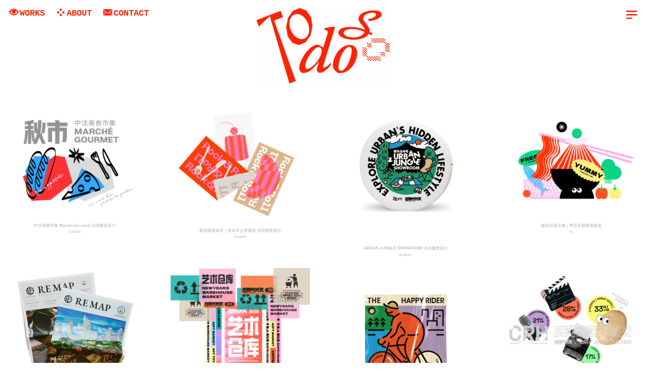

--- FILE ---
content_type: text/html; charset=UTF-8
request_url: https://todosostudio.com/Home
body_size: 28257
content:
<!DOCTYPE html>
<!-- 

        Running on cargo.site

-->
<html lang="en" data-predefined-style="true" data-css-presets="true" data-css-preset data-typography-preset>
	<head>
<script>
				var __cargo_context__ = 'live';
				var __cargo_js_ver__ = 'c=2837859173';
				var __cargo_maint__ = false;
				
				
			</script>
					<meta http-equiv="X-UA-Compatible" content="IE=edge,chrome=1">
		<meta http-equiv="Content-Type" content="text/html; charset=utf-8">
		<meta name="viewport" content="initial-scale=1.0, maximum-scale=1.0, user-scalable=no">
		
			<meta name="robots" content="index,follow">
		<title>TODOSO Studio</title>
		<meta name="description" content="TODOSO STUDIO 成立于北京，是一家小型视觉设计创意工作室，专注为消费类、生活方式类以及文化艺术类品牌提供服务。提供清晰、简洁、诚实的设计与创意，灵活且差异化的合作模式，以及直接且高效的沟通方式。 todoso 品牌是工作室的衍生项目，着眼于设计与日常生活息息相关的产品，探索设计与生活的更多可能。 TODOSO STUDIO, established in Beijing, is a design studio that offers brands thoughtful design solutions. Covering the entire creative service in branding, digital, print, and event design. Apart from our commissioned projects, we also design and sell our designer merch.">
				<meta name="twitter:card" content="summary_large_image">
		<meta name="twitter:title" content="TODOSO Studio">
		<meta name="twitter:description" content="TODOSO STUDIO 成立于北京，是一家小型视觉设计创意工作室，专注为消费类、生活方式类以及文化艺术类品牌提供服务。提供清晰、简洁、诚实的设计与创意，灵活且差异化的合作模式，以及直接且高效的沟通方式。 todoso 品牌是工作室的衍生项目，着眼于设计与日常生活息息相关的产品，探索设计与生活的更多可能。 TODOSO STUDIO, established in Beijing, is a design studio that offers brands thoughtful design solutions. Covering the entire creative service in branding, digital, print, and event design. Apart from our commissioned projects, we also design and sell our designer merch.">
		<meta name="twitter:image" content="https://freight.cargo.site/i/5ba0c592757b955b811de54b0df799fcd47e6771cddc845598a754e83fa19c42/-5.png">
		<meta property="og:locale" content="en_US">
		<meta property="og:title" content="TODOSO Studio">
		<meta property="og:description" content="TODOSO STUDIO 成立于北京，是一家小型视觉设计创意工作室，专注为消费类、生活方式类以及文化艺术类品牌提供服务。提供清晰、简洁、诚实的设计与创意，灵活且差异化的合作模式，以及直接且高效的沟通方式。 todoso 品牌是工作室的衍生项目，着眼于设计与日常生活息息相关的产品，探索设计与生活的更多可能。 TODOSO STUDIO, established in Beijing, is a design studio that offers brands thoughtful design solutions. Covering the entire creative service in branding, digital, print, and event design. Apart from our commissioned projects, we also design and sell our designer merch.">
		<meta property="og:url" content="https://todosostudio.com">
		<meta property="og:image" content="https://freight.cargo.site/i/5ba0c592757b955b811de54b0df799fcd47e6771cddc845598a754e83fa19c42/-5.png">
		<meta property="og:type" content="website">

		<link rel="preconnect" href="https://static.cargo.site" crossorigin>
		<link rel="preconnect" href="https://freight.cargo.site" crossorigin>
				<link rel="preconnect" href="https://type.cargo.site" crossorigin>

		<!--<link rel="preload" href="https://static.cargo.site/assets/social/IconFont-Regular-0.9.3.woff2" as="font" type="font/woff" crossorigin>-->

		

		<link href="https://freight.cargo.site/t/original/i/d9e61955529914d3f629e2004ea3e01c1a41ff26cd50a995056cc35d2b6f04a7/-3-8.ico" rel="shortcut icon">
		<link href="https://todosostudio.com/rss" rel="alternate" type="application/rss+xml" title="TODOSO Studio feed">

		<link href="https://todosostudio.com/stylesheet?c=2837859173&1749645010" id="member_stylesheet" rel="stylesheet" type="text/css" />
<style id="">@font-face{font-family:Icons;src:url(https://static.cargo.site/assets/social/IconFont-Regular-0.9.3.woff2);unicode-range:U+E000-E15C,U+F0000,U+FE0E}@font-face{font-family:Icons;src:url(https://static.cargo.site/assets/social/IconFont-Regular-0.9.3.woff2);font-weight:240;unicode-range:U+E000-E15C,U+F0000,U+FE0E}@font-face{font-family:Icons;src:url(https://static.cargo.site/assets/social/IconFont-Regular-0.9.3.woff2);unicode-range:U+E000-E15C,U+F0000,U+FE0E;font-weight:400}@font-face{font-family:Icons;src:url(https://static.cargo.site/assets/social/IconFont-Regular-0.9.3.woff2);unicode-range:U+E000-E15C,U+F0000,U+FE0E;font-weight:600}@font-face{font-family:Icons;src:url(https://static.cargo.site/assets/social/IconFont-Regular-0.9.3.woff2);unicode-range:U+E000-E15C,U+F0000,U+FE0E;font-weight:800}@font-face{font-family:Icons;src:url(https://static.cargo.site/assets/social/IconFont-Regular-0.9.3.woff2);unicode-range:U+E000-E15C,U+F0000,U+FE0E;font-style:italic}@font-face{font-family:Icons;src:url(https://static.cargo.site/assets/social/IconFont-Regular-0.9.3.woff2);unicode-range:U+E000-E15C,U+F0000,U+FE0E;font-weight:200;font-style:italic}@font-face{font-family:Icons;src:url(https://static.cargo.site/assets/social/IconFont-Regular-0.9.3.woff2);unicode-range:U+E000-E15C,U+F0000,U+FE0E;font-weight:400;font-style:italic}@font-face{font-family:Icons;src:url(https://static.cargo.site/assets/social/IconFont-Regular-0.9.3.woff2);unicode-range:U+E000-E15C,U+F0000,U+FE0E;font-weight:600;font-style:italic}@font-face{font-family:Icons;src:url(https://static.cargo.site/assets/social/IconFont-Regular-0.9.3.woff2);unicode-range:U+E000-E15C,U+F0000,U+FE0E;font-weight:800;font-style:italic}body.iconfont-loading,body.iconfont-loading *{color:transparent!important}body{-moz-osx-font-smoothing:grayscale;-webkit-font-smoothing:antialiased;-webkit-text-size-adjust:none}body.no-scroll{overflow:hidden}/*!
 * Content
 */.page{word-wrap:break-word}:focus{outline:0}.pointer-events-none{pointer-events:none}.pointer-events-auto{pointer-events:auto}.pointer-events-none .page_content .audio-player,.pointer-events-none .page_content .shop_product,.pointer-events-none .page_content a,.pointer-events-none .page_content audio,.pointer-events-none .page_content button,.pointer-events-none .page_content details,.pointer-events-none .page_content iframe,.pointer-events-none .page_content img,.pointer-events-none .page_content input,.pointer-events-none .page_content video{pointer-events:auto}.pointer-events-none .page_content *>a,.pointer-events-none .page_content>a{position:relative}s *{text-transform:inherit}#toolset{position:fixed;bottom:10px;right:10px;z-index:8}.mobile #toolset,.template_site_inframe #toolset{display:none}#toolset a{display:block;height:24px;width:24px;margin:0;padding:0;text-decoration:none;background:rgba(0,0,0,.2)}#toolset a:hover{background:rgba(0,0,0,.8)}[data-adminview] #toolset a,[data-adminview] #toolset_admin a{background:rgba(0,0,0,.04);pointer-events:none;cursor:default}#toolset_admin a:active{background:rgba(0,0,0,.7)}#toolset_admin a svg>*{transform:scale(1.1) translate(0,-.5px);transform-origin:50% 50%}#toolset_admin a svg{pointer-events:none;width:100%!important;height:auto!important}#following-container{overflow:auto;-webkit-overflow-scrolling:touch}#following-container iframe{height:100%;width:100%;position:absolute;top:0;left:0;right:0;bottom:0}:root{--following-width:-400px;--following-animation-duration:450ms}@keyframes following-open{0%{transform:translateX(0)}100%{transform:translateX(var(--following-width))}}@keyframes following-open-inverse{0%{transform:translateX(0)}100%{transform:translateX(calc(-1 * var(--following-width)))}}@keyframes following-close{0%{transform:translateX(var(--following-width))}100%{transform:translateX(0)}}@keyframes following-close-inverse{0%{transform:translateX(calc(-1 * var(--following-width)))}100%{transform:translateX(0)}}body.animate-left{animation:following-open var(--following-animation-duration);animation-fill-mode:both;animation-timing-function:cubic-bezier(.24,1,.29,1)}#following-container.animate-left{animation:following-close-inverse var(--following-animation-duration);animation-fill-mode:both;animation-timing-function:cubic-bezier(.24,1,.29,1)}#following-container.animate-left #following-frame{animation:following-close var(--following-animation-duration);animation-fill-mode:both;animation-timing-function:cubic-bezier(.24,1,.29,1)}body.animate-right{animation:following-close var(--following-animation-duration);animation-fill-mode:both;animation-timing-function:cubic-bezier(.24,1,.29,1)}#following-container.animate-right{animation:following-open-inverse var(--following-animation-duration);animation-fill-mode:both;animation-timing-function:cubic-bezier(.24,1,.29,1)}#following-container.animate-right #following-frame{animation:following-open var(--following-animation-duration);animation-fill-mode:both;animation-timing-function:cubic-bezier(.24,1,.29,1)}.slick-slider{position:relative;display:block;-moz-box-sizing:border-box;box-sizing:border-box;-webkit-user-select:none;-moz-user-select:none;-ms-user-select:none;user-select:none;-webkit-touch-callout:none;-khtml-user-select:none;-ms-touch-action:pan-y;touch-action:pan-y;-webkit-tap-highlight-color:transparent}.slick-list{position:relative;display:block;overflow:hidden;margin:0;padding:0}.slick-list:focus{outline:0}.slick-list.dragging{cursor:pointer;cursor:hand}.slick-slider .slick-list,.slick-slider .slick-track{transform:translate3d(0,0,0);will-change:transform}.slick-track{position:relative;top:0;left:0;display:block}.slick-track:after,.slick-track:before{display:table;content:'';width:1px;height:1px;margin-top:-1px;margin-left:-1px}.slick-track:after{clear:both}.slick-loading .slick-track{visibility:hidden}.slick-slide{display:none;float:left;height:100%;min-height:1px}[dir=rtl] .slick-slide{float:right}.content .slick-slide img{display:inline-block}.content .slick-slide img:not(.image-zoom){cursor:pointer}.content .scrub .slick-list,.content .scrub .slick-slide img:not(.image-zoom){cursor:ew-resize}body.slideshow-scrub-dragging *{cursor:ew-resize!important}.content .slick-slide img:not([src]),.content .slick-slide img[src='']{width:100%;height:auto}.slick-slide.slick-loading img{display:none}.slick-slide.dragging img{pointer-events:none}.slick-initialized .slick-slide{display:block}.slick-loading .slick-slide{visibility:hidden}.slick-vertical .slick-slide{display:block;height:auto;border:1px solid transparent}.slick-arrow.slick-hidden{display:none}.slick-arrow{position:absolute;z-index:9;width:0;top:0;height:100%;cursor:pointer;will-change:opacity;-webkit-transition:opacity 333ms cubic-bezier(.4,0,.22,1);transition:opacity 333ms cubic-bezier(.4,0,.22,1)}.slick-arrow.hidden{opacity:0}.slick-arrow svg{position:absolute;width:36px;height:36px;top:0;left:0;right:0;bottom:0;margin:auto;transform:translate(.25px,.25px)}.slick-arrow svg.right-arrow{transform:translate(.25px,.25px) scaleX(-1)}.slick-arrow svg:active{opacity:.75}.slick-arrow svg .arrow-shape{fill:none!important;stroke:#fff;stroke-linecap:square}.slick-arrow svg .arrow-outline{fill:none!important;stroke-width:2.5px;stroke:rgba(0,0,0,.6);stroke-linecap:square}.slick-arrow.slick-next{right:0;text-align:right}.slick-next svg,.wallpaper-navigation .slick-next svg{margin-right:10px}.mobile .slick-next svg{margin-right:10px}.slick-arrow.slick-prev{text-align:left}.slick-prev svg,.wallpaper-navigation .slick-prev svg{margin-left:10px}.mobile .slick-prev svg{margin-left:10px}.loading_animation{display:none;vertical-align:middle;z-index:15;line-height:0;pointer-events:none;border-radius:100%}.loading_animation.hidden{display:none}.loading_animation.pulsing{opacity:0;display:inline-block;animation-delay:.1s;-webkit-animation-delay:.1s;-moz-animation-delay:.1s;animation-duration:12s;animation-iteration-count:infinite;animation:fade-pulse-in .5s ease-in-out;-moz-animation:fade-pulse-in .5s ease-in-out;-webkit-animation:fade-pulse-in .5s ease-in-out;-webkit-animation-fill-mode:forwards;-moz-animation-fill-mode:forwards;animation-fill-mode:forwards}.loading_animation.pulsing.no-delay{animation-delay:0s;-webkit-animation-delay:0s;-moz-animation-delay:0s}.loading_animation div{border-radius:100%}.loading_animation div svg{max-width:100%;height:auto}.loading_animation div,.loading_animation div svg{width:20px;height:20px}.loading_animation.full-width svg{width:100%;height:auto}.loading_animation.full-width.big svg{width:100px;height:100px}.loading_animation div svg>*{fill:#ccc}.loading_animation div{-webkit-animation:spin-loading 12s ease-out;-webkit-animation-iteration-count:infinite;-moz-animation:spin-loading 12s ease-out;-moz-animation-iteration-count:infinite;animation:spin-loading 12s ease-out;animation-iteration-count:infinite}.loading_animation.hidden{display:none}[data-backdrop] .loading_animation{position:absolute;top:15px;left:15px;z-index:99}.loading_animation.position-absolute.middle{top:calc(50% - 10px);left:calc(50% - 10px)}.loading_animation.position-absolute.topleft{top:0;left:0}.loading_animation.position-absolute.middleright{top:calc(50% - 10px);right:1rem}.loading_animation.position-absolute.middleleft{top:calc(50% - 10px);left:1rem}.loading_animation.gray div svg>*{fill:#999}.loading_animation.gray-dark div svg>*{fill:#666}.loading_animation.gray-darker div svg>*{fill:#555}.loading_animation.gray-light div svg>*{fill:#ccc}.loading_animation.white div svg>*{fill:rgba(255,255,255,.85)}.loading_animation.blue div svg>*{fill:#698fff}.loading_animation.inline{display:inline-block;margin-bottom:.5ex}.loading_animation.inline.left{margin-right:.5ex}@-webkit-keyframes fade-pulse-in{0%{opacity:0}50%{opacity:.5}100%{opacity:1}}@-moz-keyframes fade-pulse-in{0%{opacity:0}50%{opacity:.5}100%{opacity:1}}@keyframes fade-pulse-in{0%{opacity:0}50%{opacity:.5}100%{opacity:1}}@-webkit-keyframes pulsate{0%{opacity:1}50%{opacity:0}100%{opacity:1}}@-moz-keyframes pulsate{0%{opacity:1}50%{opacity:0}100%{opacity:1}}@keyframes pulsate{0%{opacity:1}50%{opacity:0}100%{opacity:1}}@-webkit-keyframes spin-loading{0%{transform:rotate(0)}9%{transform:rotate(1050deg)}18%{transform:rotate(-1090deg)}20%{transform:rotate(-1080deg)}23%{transform:rotate(-1080deg)}28%{transform:rotate(-1095deg)}29%{transform:rotate(-1065deg)}34%{transform:rotate(-1080deg)}35%{transform:rotate(-1050deg)}40%{transform:rotate(-1065deg)}41%{transform:rotate(-1035deg)}44%{transform:rotate(-1035deg)}47%{transform:rotate(-2160deg)}50%{transform:rotate(-2160deg)}56%{transform:rotate(45deg)}60%{transform:rotate(45deg)}80%{transform:rotate(6120deg)}100%{transform:rotate(0)}}@keyframes spin-loading{0%{transform:rotate(0)}9%{transform:rotate(1050deg)}18%{transform:rotate(-1090deg)}20%{transform:rotate(-1080deg)}23%{transform:rotate(-1080deg)}28%{transform:rotate(-1095deg)}29%{transform:rotate(-1065deg)}34%{transform:rotate(-1080deg)}35%{transform:rotate(-1050deg)}40%{transform:rotate(-1065deg)}41%{transform:rotate(-1035deg)}44%{transform:rotate(-1035deg)}47%{transform:rotate(-2160deg)}50%{transform:rotate(-2160deg)}56%{transform:rotate(45deg)}60%{transform:rotate(45deg)}80%{transform:rotate(6120deg)}100%{transform:rotate(0)}}[grid-row]{align-items:flex-start;box-sizing:border-box;display:-webkit-box;display:-webkit-flex;display:-ms-flexbox;display:flex;-webkit-flex-wrap:wrap;-ms-flex-wrap:wrap;flex-wrap:wrap}[grid-col]{box-sizing:border-box}[grid-row] [grid-col].empty:after{content:"\0000A0";cursor:text}body.mobile[data-adminview=content-editproject] [grid-row] [grid-col].empty:after{display:none}[grid-col=auto]{-webkit-box-flex:1;-webkit-flex:1;-ms-flex:1;flex:1}[grid-col=x12]{width:100%}[grid-col=x11]{width:50%}[grid-col=x10]{width:33.33%}[grid-col=x9]{width:25%}[grid-col=x8]{width:20%}[grid-col=x7]{width:16.666666667%}[grid-col=x6]{width:14.285714286%}[grid-col=x5]{width:12.5%}[grid-col=x4]{width:11.111111111%}[grid-col=x3]{width:10%}[grid-col=x2]{width:9.090909091%}[grid-col=x1]{width:8.333333333%}[grid-col="1"]{width:8.33333%}[grid-col="2"]{width:16.66667%}[grid-col="3"]{width:25%}[grid-col="4"]{width:33.33333%}[grid-col="5"]{width:41.66667%}[grid-col="6"]{width:50%}[grid-col="7"]{width:58.33333%}[grid-col="8"]{width:66.66667%}[grid-col="9"]{width:75%}[grid-col="10"]{width:83.33333%}[grid-col="11"]{width:91.66667%}[grid-col="12"]{width:100%}body.mobile [grid-responsive] [grid-col]{width:100%;-webkit-box-flex:none;-webkit-flex:none;-ms-flex:none;flex:none}[data-ce-host=true][contenteditable=true] [grid-pad]{pointer-events:none}[data-ce-host=true][contenteditable=true] [grid-pad]>*{pointer-events:auto}[grid-pad="0"]{padding:0}[grid-pad="0.25"]{padding:.125rem}[grid-pad="0.5"]{padding:.25rem}[grid-pad="0.75"]{padding:.375rem}[grid-pad="1"]{padding:.5rem}[grid-pad="1.25"]{padding:.625rem}[grid-pad="1.5"]{padding:.75rem}[grid-pad="1.75"]{padding:.875rem}[grid-pad="2"]{padding:1rem}[grid-pad="2.5"]{padding:1.25rem}[grid-pad="3"]{padding:1.5rem}[grid-pad="3.5"]{padding:1.75rem}[grid-pad="4"]{padding:2rem}[grid-pad="5"]{padding:2.5rem}[grid-pad="6"]{padding:3rem}[grid-pad="7"]{padding:3.5rem}[grid-pad="8"]{padding:4rem}[grid-pad="9"]{padding:4.5rem}[grid-pad="10"]{padding:5rem}[grid-gutter="0"]{margin:0}[grid-gutter="0.5"]{margin:-.25rem}[grid-gutter="1"]{margin:-.5rem}[grid-gutter="1.5"]{margin:-.75rem}[grid-gutter="2"]{margin:-1rem}[grid-gutter="2.5"]{margin:-1.25rem}[grid-gutter="3"]{margin:-1.5rem}[grid-gutter="3.5"]{margin:-1.75rem}[grid-gutter="4"]{margin:-2rem}[grid-gutter="5"]{margin:-2.5rem}[grid-gutter="6"]{margin:-3rem}[grid-gutter="7"]{margin:-3.5rem}[grid-gutter="8"]{margin:-4rem}[grid-gutter="10"]{margin:-5rem}[grid-gutter="12"]{margin:-6rem}[grid-gutter="14"]{margin:-7rem}[grid-gutter="16"]{margin:-8rem}[grid-gutter="18"]{margin:-9rem}[grid-gutter="20"]{margin:-10rem}small{max-width:100%;text-decoration:inherit}img:not([src]),img[src='']{outline:1px solid rgba(177,177,177,.4);outline-offset:-1px;content:url([data-uri])}img.image-zoom{cursor:-webkit-zoom-in;cursor:-moz-zoom-in;cursor:zoom-in}#imprimatur{color:#333;font-size:10px;font-family:-apple-system,BlinkMacSystemFont,"Segoe UI",Roboto,Oxygen,Ubuntu,Cantarell,"Open Sans","Helvetica Neue",sans-serif,"Sans Serif",Icons;/*!System*/position:fixed;opacity:.3;right:-28px;bottom:160px;transform:rotate(270deg);-ms-transform:rotate(270deg);-webkit-transform:rotate(270deg);z-index:8;text-transform:uppercase;color:#999;opacity:.5;padding-bottom:2px;text-decoration:none}.mobile #imprimatur{display:none}bodycopy cargo-link a{font-family:-apple-system,BlinkMacSystemFont,"Segoe UI",Roboto,Oxygen,Ubuntu,Cantarell,"Open Sans","Helvetica Neue",sans-serif,"Sans Serif",Icons;/*!System*/font-size:12px;font-style:normal;font-weight:400;transform:rotate(270deg);text-decoration:none;position:fixed!important;right:-27px;bottom:100px;text-decoration:none;letter-spacing:normal;background:0 0;border:0;border-bottom:0;outline:0}/*! PhotoSwipe Default UI CSS by Dmitry Semenov | photoswipe.com | MIT license */.pswp--has_mouse .pswp__button--arrow--left,.pswp--has_mouse .pswp__button--arrow--right,.pswp__ui{visibility:visible}.pswp--minimal--dark .pswp__top-bar,.pswp__button{background:0 0}.pswp,.pswp__bg,.pswp__container,.pswp__img--placeholder,.pswp__zoom-wrap,.quick-view-navigation{-webkit-backface-visibility:hidden}.pswp__button{cursor:pointer;opacity:1;-webkit-appearance:none;transition:opacity .2s;-webkit-box-shadow:none;box-shadow:none}.pswp__button-close>svg{top:10px;right:10px;margin-left:auto}.pswp--touch .quick-view-navigation{display:none}.pswp__ui{-webkit-font-smoothing:auto;opacity:1;z-index:1550}.quick-view-navigation{will-change:opacity;-webkit-transition:opacity 333ms cubic-bezier(.4,0,.22,1);transition:opacity 333ms cubic-bezier(.4,0,.22,1)}.quick-view-navigation .pswp__group .pswp__button{pointer-events:auto}.pswp__button>svg{position:absolute;width:36px;height:36px}.quick-view-navigation .pswp__group:active svg{opacity:.75}.pswp__button svg .shape-shape{fill:#fff}.pswp__button svg .shape-outline{fill:#000}.pswp__button-prev>svg{top:0;bottom:0;left:10px;margin:auto}.pswp__button-next>svg{top:0;bottom:0;right:10px;margin:auto}.quick-view-navigation .pswp__group .pswp__button-prev{position:absolute;left:0;top:0;width:0;height:100%}.quick-view-navigation .pswp__group .pswp__button-next{position:absolute;right:0;top:0;width:0;height:100%}.quick-view-navigation .close-button,.quick-view-navigation .left-arrow,.quick-view-navigation .right-arrow{transform:translate(.25px,.25px)}.quick-view-navigation .right-arrow{transform:translate(.25px,.25px) scaleX(-1)}.pswp__button svg .shape-outline{fill:transparent!important;stroke:#000;stroke-width:2.5px;stroke-linecap:square}.pswp__button svg .shape-shape{fill:transparent!important;stroke:#fff;stroke-width:1.5px;stroke-linecap:square}.pswp__bg,.pswp__scroll-wrap,.pswp__zoom-wrap{width:100%;position:absolute}.quick-view-navigation .pswp__group .pswp__button-close{margin:0}.pswp__container,.pswp__item,.pswp__zoom-wrap{right:0;bottom:0;top:0;position:absolute;left:0}.pswp__ui--hidden .pswp__button{opacity:.001}.pswp__ui--hidden .pswp__button,.pswp__ui--hidden .pswp__button *{pointer-events:none}.pswp .pswp__ui.pswp__ui--displaynone{display:none}.pswp__element--disabled{display:none!important}/*! PhotoSwipe main CSS by Dmitry Semenov | photoswipe.com | MIT license */.pswp{position:fixed;display:none;height:100%;width:100%;top:0;left:0;right:0;bottom:0;margin:auto;-ms-touch-action:none;touch-action:none;z-index:9999999;-webkit-text-size-adjust:100%;line-height:initial;letter-spacing:initial;outline:0}.pswp img{max-width:none}.pswp--zoom-disabled .pswp__img{cursor:default!important}.pswp--animate_opacity{opacity:.001;will-change:opacity;-webkit-transition:opacity 333ms cubic-bezier(.4,0,.22,1);transition:opacity 333ms cubic-bezier(.4,0,.22,1)}.pswp--open{display:block}.pswp--zoom-allowed .pswp__img{cursor:-webkit-zoom-in;cursor:-moz-zoom-in;cursor:zoom-in}.pswp--zoomed-in .pswp__img{cursor:-webkit-grab;cursor:-moz-grab;cursor:grab}.pswp--dragging .pswp__img{cursor:-webkit-grabbing;cursor:-moz-grabbing;cursor:grabbing}.pswp__bg{left:0;top:0;height:100%;opacity:0;transform:translateZ(0);will-change:opacity}.pswp__scroll-wrap{left:0;top:0;height:100%}.pswp__container,.pswp__zoom-wrap{-ms-touch-action:none;touch-action:none}.pswp__container,.pswp__img{-webkit-user-select:none;-moz-user-select:none;-ms-user-select:none;user-select:none;-webkit-tap-highlight-color:transparent;-webkit-touch-callout:none}.pswp__zoom-wrap{-webkit-transform-origin:left top;-ms-transform-origin:left top;transform-origin:left top;-webkit-transition:-webkit-transform 222ms cubic-bezier(.4,0,.22,1);transition:transform 222ms cubic-bezier(.4,0,.22,1)}.pswp__bg{-webkit-transition:opacity 222ms cubic-bezier(.4,0,.22,1);transition:opacity 222ms cubic-bezier(.4,0,.22,1)}.pswp--animated-in .pswp__bg,.pswp--animated-in .pswp__zoom-wrap{-webkit-transition:none;transition:none}.pswp--hide-overflow .pswp__scroll-wrap,.pswp--hide-overflow.pswp{overflow:hidden}.pswp__img{position:absolute;width:auto;height:auto;top:0;left:0}.pswp__img--placeholder--blank{background:#222}.pswp--ie .pswp__img{width:100%!important;height:auto!important;left:0;top:0}.pswp__ui--idle{opacity:0}.pswp__error-msg{position:absolute;left:0;top:50%;width:100%;text-align:center;font-size:14px;line-height:16px;margin-top:-8px;color:#ccc}.pswp__error-msg a{color:#ccc;text-decoration:underline}.pswp__error-msg{font-family:-apple-system,BlinkMacSystemFont,"Segoe UI",Roboto,Oxygen,Ubuntu,Cantarell,"Open Sans","Helvetica Neue",sans-serif}.quick-view.mouse-down .iframe-item{pointer-events:none!important}.quick-view-caption-positioner{pointer-events:none;width:100%;height:100%}.quick-view-caption-wrapper{margin:auto;position:absolute;bottom:0;left:0;right:0}.quick-view-horizontal-align-left .quick-view-caption-wrapper{margin-left:0}.quick-view-horizontal-align-right .quick-view-caption-wrapper{margin-right:0}[data-quick-view-caption]{transition:.1s opacity ease-in-out;position:absolute;bottom:0;left:0;right:0}.quick-view-horizontal-align-left [data-quick-view-caption]{text-align:left}.quick-view-horizontal-align-right [data-quick-view-caption]{text-align:right}.quick-view-caption{transition:.1s opacity ease-in-out}.quick-view-caption>*{display:inline-block}.quick-view-caption *{pointer-events:auto}.quick-view-caption.hidden{opacity:0}.shop_product .dropdown_wrapper{flex:0 0 100%;position:relative}.shop_product select{appearance:none;-moz-appearance:none;-webkit-appearance:none;outline:0;-webkit-font-smoothing:antialiased;-moz-osx-font-smoothing:grayscale;cursor:pointer;border-radius:0;white-space:nowrap;overflow:hidden!important;text-overflow:ellipsis}.shop_product select.dropdown::-ms-expand{display:none}.shop_product a{cursor:pointer;border-bottom:none;text-decoration:none}.shop_product a.out-of-stock{pointer-events:none}body.audio-player-dragging *{cursor:ew-resize!important}.audio-player{display:inline-flex;flex:1 0 calc(100% - 2px);width:calc(100% - 2px)}.audio-player .button{height:100%;flex:0 0 3.3rem;display:flex}.audio-player .separator{left:3.3rem;height:100%}.audio-player .buffer{width:0%;height:100%;transition:left .3s linear,width .3s linear}.audio-player.seeking .buffer{transition:left 0s,width 0s}.audio-player.seeking{user-select:none;-webkit-user-select:none;cursor:ew-resize}.audio-player.seeking *{user-select:none;-webkit-user-select:none;cursor:ew-resize}.audio-player .bar{overflow:hidden;display:flex;justify-content:space-between;align-content:center;flex-grow:1}.audio-player .progress{width:0%;height:100%;transition:width .3s linear}.audio-player.seeking .progress{transition:width 0s}.audio-player .pause,.audio-player .play{cursor:pointer;height:100%}.audio-player .note-icon{margin:auto 0;order:2;flex:0 1 auto}.audio-player .title{white-space:nowrap;overflow:hidden;text-overflow:ellipsis;pointer-events:none;user-select:none;padding:.5rem 0 .5rem 1rem;margin:auto auto auto 0;flex:0 3 auto;min-width:0;width:100%}.audio-player .total-time{flex:0 1 auto;margin:auto 0}.audio-player .current-time,.audio-player .play-text{flex:0 1 auto;margin:auto 0}.audio-player .stream-anim{user-select:none;margin:auto auto auto 0}.audio-player .stream-anim span{display:inline-block}.audio-player .buffer,.audio-player .current-time,.audio-player .note-svg,.audio-player .play-text,.audio-player .separator,.audio-player .total-time{user-select:none;pointer-events:none}.audio-player .buffer,.audio-player .play-text,.audio-player .progress{position:absolute}.audio-player,.audio-player .bar,.audio-player .button,.audio-player .current-time,.audio-player .note-icon,.audio-player .pause,.audio-player .play,.audio-player .total-time{position:relative}body.mobile .audio-player,body.mobile .audio-player *{-webkit-touch-callout:none}#standalone-admin-frame{border:0;width:400px;position:absolute;right:0;top:0;height:100vh;z-index:99}body[standalone-admin=true] #standalone-admin-frame{transform:translate(0,0)}body[standalone-admin=true] .main_container{width:calc(100% - 400px)}body[standalone-admin=false] #standalone-admin-frame{transform:translate(100%,0)}body[standalone-admin=false] .main_container{width:100%}.toggle_standaloneAdmin{position:fixed;top:0;right:400px;height:40px;width:40px;z-index:999;cursor:pointer;background-color:rgba(0,0,0,.4)}.toggle_standaloneAdmin:active{opacity:.7}body[standalone-admin=false] .toggle_standaloneAdmin{right:0}.toggle_standaloneAdmin *{color:#fff;fill:#fff}.toggle_standaloneAdmin svg{padding:6px;width:100%;height:100%;opacity:.85}body[standalone-admin=false] .toggle_standaloneAdmin #close,body[standalone-admin=true] .toggle_standaloneAdmin #backdropsettings{display:none}.toggle_standaloneAdmin>div{width:100%;height:100%}#admin_toggle_button{position:fixed;top:50%;transform:translate(0,-50%);right:400px;height:36px;width:12px;z-index:999;cursor:pointer;background-color:rgba(0,0,0,.09);padding-left:2px;margin-right:5px}#admin_toggle_button .bar{content:'';background:rgba(0,0,0,.09);position:fixed;width:5px;bottom:0;top:0;z-index:10}#admin_toggle_button:active{background:rgba(0,0,0,.065)}#admin_toggle_button *{color:#fff;fill:#fff}#admin_toggle_button svg{padding:0;width:16px;height:36px;margin-left:1px;opacity:1}#admin_toggle_button svg *{fill:#fff;opacity:1}#admin_toggle_button[data-state=closed] .toggle_admin_close{display:none}#admin_toggle_button[data-state=closed],#admin_toggle_button[data-state=closed] .toggle_admin_open{width:20px;cursor:pointer;margin:0}#admin_toggle_button[data-state=closed] svg{margin-left:2px}#admin_toggle_button[data-state=open] .toggle_admin_open{display:none}select,select *{text-rendering:auto!important}b b{font-weight:inherit}*{-webkit-box-sizing:border-box;-moz-box-sizing:border-box;box-sizing:border-box}customhtml>*{position:relative;z-index:10}body,html{min-height:100vh;margin:0;padding:0}html{touch-action:manipulation;position:relative;background-color:#fff}.main_container{min-height:100vh;width:100%;overflow:hidden}.container{display:-webkit-box;display:-webkit-flex;display:-moz-box;display:-ms-flexbox;display:flex;-webkit-flex-wrap:wrap;-moz-flex-wrap:wrap;-ms-flex-wrap:wrap;flex-wrap:wrap;max-width:100%;width:100%;overflow:visible}.container{align-items:flex-start;-webkit-align-items:flex-start}.page{z-index:2}.page ul li>text-limit{display:block}.content,.content_container,.pinned{-webkit-flex:1 0 auto;-moz-flex:1 0 auto;-ms-flex:1 0 auto;flex:1 0 auto;max-width:100%}.content_container{width:100%}.content_container.full_height{min-height:100vh}.page_background{position:absolute;top:0;left:0;width:100%;height:100%}.page_container{position:relative;overflow:visible;width:100%}.backdrop{position:absolute;top:0;z-index:1;width:100%;height:100%;max-height:100vh}.backdrop>div{position:absolute;top:0;left:0;width:100%;height:100%;-webkit-backface-visibility:hidden;backface-visibility:hidden;transform:translate3d(0,0,0);contain:strict}[data-backdrop].backdrop>div[data-overflowing]{max-height:100vh;position:absolute;top:0;left:0}body.mobile [split-responsive]{display:flex;flex-direction:column}body.mobile [split-responsive] .container{width:100%;order:2}body.mobile [split-responsive] .backdrop{position:relative;height:50vh;width:100%;order:1}body.mobile [split-responsive] [data-auxiliary].backdrop{position:absolute;height:50vh;width:100%;order:1}.page{position:relative;z-index:2}img[data-align=left]{float:left}img[data-align=right]{float:right}[data-rotation]{transform-origin:center center}.content .page_content:not([contenteditable=true]) [data-draggable]{pointer-events:auto!important;backface-visibility:hidden}.preserve-3d{-moz-transform-style:preserve-3d;transform-style:preserve-3d}.content .page_content:not([contenteditable=true]) [data-draggable] iframe{pointer-events:none!important}.dragging-active iframe{pointer-events:none!important}.content .page_content:not([contenteditable=true]) [data-draggable]:active{opacity:1}.content .scroll-transition-fade{transition:transform 1s ease-in-out,opacity .8s ease-in-out}.content .scroll-transition-fade.below-viewport{opacity:0;transform:translateY(40px)}.mobile.full_width .page_container:not([split-layout]) .container_width{width:100%}[data-view=pinned_bottom] .bottom_pin_invisibility{visibility:hidden}.pinned{position:relative;width:100%}.pinned .page_container.accommodate:not(.fixed):not(.overlay){z-index:2}.pinned .page_container.overlay{position:absolute;z-index:4}.pinned .page_container.overlay.fixed{position:fixed}.pinned .page_container.overlay.fixed .page{max-height:100vh;-webkit-overflow-scrolling:touch}.pinned .page_container.overlay.fixed .page.allow-scroll{overflow-y:auto;overflow-x:hidden}.pinned .page_container.overlay.fixed .page.allow-scroll{align-items:flex-start;-webkit-align-items:flex-start}.pinned .page_container .page.allow-scroll::-webkit-scrollbar{width:0;background:0 0;display:none}.pinned.pinned_top .page_container.overlay{left:0;top:0}.pinned.pinned_bottom .page_container.overlay{left:0;bottom:0}div[data-container=set]:empty{margin-top:1px}.thumbnails{position:relative;z-index:1}[thumbnails=grid]{align-items:baseline}[thumbnails=justify] .thumbnail{box-sizing:content-box}[thumbnails][data-padding-zero] .thumbnail{margin-bottom:-1px}[thumbnails=montessori] .thumbnail{pointer-events:auto;position:absolute}[thumbnails] .thumbnail>a{display:block;text-decoration:none}[thumbnails=montessori]{height:0}[thumbnails][data-resizing],[thumbnails][data-resizing] *{cursor:nwse-resize}[thumbnails] .thumbnail .resize-handle{cursor:nwse-resize;width:26px;height:26px;padding:5px;position:absolute;opacity:.75;right:-1px;bottom:-1px;z-index:100}[thumbnails][data-resizing] .resize-handle{display:none}[thumbnails] .thumbnail .resize-handle svg{position:absolute;top:0;left:0}[thumbnails] .thumbnail .resize-handle:hover{opacity:1}[data-can-move].thumbnail .resize-handle svg .resize_path_outline{fill:#fff}[data-can-move].thumbnail .resize-handle svg .resize_path{fill:#000}[thumbnails=montessori] .thumbnail_sizer{height:0;width:100%;position:relative;padding-bottom:100%;pointer-events:none}[thumbnails] .thumbnail img{display:block;min-height:3px;margin-bottom:0}[thumbnails] .thumbnail img:not([src]),img[src=""]{margin:0!important;width:100%;min-height:3px;height:100%!important;position:absolute}[aspect-ratio="1x1"].thumb_image{height:0;padding-bottom:100%;overflow:hidden}[aspect-ratio="4x3"].thumb_image{height:0;padding-bottom:75%;overflow:hidden}[aspect-ratio="16x9"].thumb_image{height:0;padding-bottom:56.25%;overflow:hidden}[thumbnails] .thumb_image{width:100%;position:relative}[thumbnails][thumbnail-vertical-align=top]{align-items:flex-start}[thumbnails][thumbnail-vertical-align=middle]{align-items:center}[thumbnails][thumbnail-vertical-align=bottom]{align-items:baseline}[thumbnails][thumbnail-horizontal-align=left]{justify-content:flex-start}[thumbnails][thumbnail-horizontal-align=middle]{justify-content:center}[thumbnails][thumbnail-horizontal-align=right]{justify-content:flex-end}.thumb_image.default_image>svg{position:absolute;top:0;left:0;bottom:0;right:0;width:100%;height:100%}.thumb_image.default_image{outline:1px solid #ccc;outline-offset:-1px;position:relative}.mobile.full_width [data-view=Thumbnail] .thumbnails_width{width:100%}.content [data-draggable] a:active,.content [data-draggable] img:active{opacity:initial}.content .draggable-dragging{opacity:initial}[data-draggable].draggable_visible{visibility:visible}[data-draggable].draggable_hidden{visibility:hidden}.gallery_card [data-draggable],.marquee [data-draggable]{visibility:inherit}[data-draggable]{visibility:visible;background-color:rgba(0,0,0,.003)}#site_menu_panel_container .image-gallery:not(.initialized){height:0;padding-bottom:100%;min-height:initial}.image-gallery:not(.initialized){min-height:100vh;visibility:hidden;width:100%}.image-gallery .gallery_card img{display:block;width:100%;height:auto}.image-gallery .gallery_card{transform-origin:center}.image-gallery .gallery_card.dragging{opacity:.1;transform:initial!important}.image-gallery:not([image-gallery=slideshow]) .gallery_card iframe:only-child,.image-gallery:not([image-gallery=slideshow]) .gallery_card video:only-child{width:100%;height:100%;top:0;left:0;position:absolute}.image-gallery[image-gallery=slideshow] .gallery_card video[muted][autoplay]:not([controls]),.image-gallery[image-gallery=slideshow] .gallery_card video[muted][data-autoplay]:not([controls]){pointer-events:none}.image-gallery [image-gallery-pad="0"] video:only-child{object-fit:cover;height:calc(100% + 1px)}div.image-gallery>a,div.image-gallery>iframe,div.image-gallery>img,div.image-gallery>video{display:none}[image-gallery-row]{align-items:flex-start;box-sizing:border-box;display:-webkit-box;display:-webkit-flex;display:-ms-flexbox;display:flex;-webkit-flex-wrap:wrap;-ms-flex-wrap:wrap;flex-wrap:wrap}.image-gallery .gallery_card_image{width:100%;position:relative}[data-predefined-style=true] .image-gallery a.gallery_card{display:block;border:none}[image-gallery-col]{box-sizing:border-box}[image-gallery-col=x12]{width:100%}[image-gallery-col=x11]{width:50%}[image-gallery-col=x10]{width:33.33%}[image-gallery-col=x9]{width:25%}[image-gallery-col=x8]{width:20%}[image-gallery-col=x7]{width:16.666666667%}[image-gallery-col=x6]{width:14.285714286%}[image-gallery-col=x5]{width:12.5%}[image-gallery-col=x4]{width:11.111111111%}[image-gallery-col=x3]{width:10%}[image-gallery-col=x2]{width:9.090909091%}[image-gallery-col=x1]{width:8.333333333%}.content .page_content [image-gallery-pad].image-gallery{pointer-events:none}.content .page_content [image-gallery-pad].image-gallery .gallery_card_image>*,.content .page_content [image-gallery-pad].image-gallery .gallery_image_caption{pointer-events:auto}.content .page_content [image-gallery-pad="0"]{padding:0}.content .page_content [image-gallery-pad="0.25"]{padding:.125rem}.content .page_content [image-gallery-pad="0.5"]{padding:.25rem}.content .page_content [image-gallery-pad="0.75"]{padding:.375rem}.content .page_content [image-gallery-pad="1"]{padding:.5rem}.content .page_content [image-gallery-pad="1.25"]{padding:.625rem}.content .page_content [image-gallery-pad="1.5"]{padding:.75rem}.content .page_content [image-gallery-pad="1.75"]{padding:.875rem}.content .page_content [image-gallery-pad="2"]{padding:1rem}.content .page_content [image-gallery-pad="2.5"]{padding:1.25rem}.content .page_content [image-gallery-pad="3"]{padding:1.5rem}.content .page_content [image-gallery-pad="3.5"]{padding:1.75rem}.content .page_content [image-gallery-pad="4"]{padding:2rem}.content .page_content [image-gallery-pad="5"]{padding:2.5rem}.content .page_content [image-gallery-pad="6"]{padding:3rem}.content .page_content [image-gallery-pad="7"]{padding:3.5rem}.content .page_content [image-gallery-pad="8"]{padding:4rem}.content .page_content [image-gallery-pad="9"]{padding:4.5rem}.content .page_content [image-gallery-pad="10"]{padding:5rem}.content .page_content [image-gallery-gutter="0"]{margin:0}.content .page_content [image-gallery-gutter="0.5"]{margin:-.25rem}.content .page_content [image-gallery-gutter="1"]{margin:-.5rem}.content .page_content [image-gallery-gutter="1.5"]{margin:-.75rem}.content .page_content [image-gallery-gutter="2"]{margin:-1rem}.content .page_content [image-gallery-gutter="2.5"]{margin:-1.25rem}.content .page_content [image-gallery-gutter="3"]{margin:-1.5rem}.content .page_content [image-gallery-gutter="3.5"]{margin:-1.75rem}.content .page_content [image-gallery-gutter="4"]{margin:-2rem}.content .page_content [image-gallery-gutter="5"]{margin:-2.5rem}.content .page_content [image-gallery-gutter="6"]{margin:-3rem}.content .page_content [image-gallery-gutter="7"]{margin:-3.5rem}.content .page_content [image-gallery-gutter="8"]{margin:-4rem}.content .page_content [image-gallery-gutter="10"]{margin:-5rem}.content .page_content [image-gallery-gutter="12"]{margin:-6rem}.content .page_content [image-gallery-gutter="14"]{margin:-7rem}.content .page_content [image-gallery-gutter="16"]{margin:-8rem}.content .page_content [image-gallery-gutter="18"]{margin:-9rem}.content .page_content [image-gallery-gutter="20"]{margin:-10rem}[image-gallery=slideshow]:not(.initialized)>*{min-height:1px;opacity:0;min-width:100%}[image-gallery=slideshow][data-constrained-by=height] [image-gallery-vertical-align].slick-track{align-items:flex-start}[image-gallery=slideshow] img.image-zoom:active{opacity:initial}[image-gallery=slideshow].slick-initialized .gallery_card{pointer-events:none}[image-gallery=slideshow].slick-initialized .gallery_card.slick-current{pointer-events:auto}[image-gallery=slideshow] .gallery_card:not(.has_caption){line-height:0}.content .page_content [image-gallery=slideshow].image-gallery>*{pointer-events:auto}.content [image-gallery=slideshow].image-gallery.slick-initialized .gallery_card{overflow:hidden;margin:0;display:flex;flex-flow:row wrap;flex-shrink:0}.content [image-gallery=slideshow].image-gallery.slick-initialized .gallery_card.slick-current{overflow:visible}[image-gallery=slideshow] .gallery_image_caption{opacity:1;transition:opacity .3s;-webkit-transition:opacity .3s;width:100%;margin-left:auto;margin-right:auto;clear:both}[image-gallery-horizontal-align=left] .gallery_image_caption{text-align:left}[image-gallery-horizontal-align=middle] .gallery_image_caption{text-align:center}[image-gallery-horizontal-align=right] .gallery_image_caption{text-align:right}[image-gallery=slideshow][data-slideshow-in-transition] .gallery_image_caption{opacity:0;transition:opacity .3s;-webkit-transition:opacity .3s}[image-gallery=slideshow] .gallery_card_image{width:initial;margin:0;display:inline-block}[image-gallery=slideshow] .gallery_card img{margin:0;display:block}[image-gallery=slideshow][data-exploded]{align-items:flex-start;box-sizing:border-box;display:-webkit-box;display:-webkit-flex;display:-ms-flexbox;display:flex;-webkit-flex-wrap:wrap;-ms-flex-wrap:wrap;flex-wrap:wrap;justify-content:flex-start;align-content:flex-start}[image-gallery=slideshow][data-exploded] .gallery_card{padding:1rem;width:16.666%}[image-gallery=slideshow][data-exploded] .gallery_card_image{height:0;display:block;width:100%}[image-gallery=grid]{align-items:baseline}[image-gallery=grid] .gallery_card.has_caption .gallery_card_image{display:block}[image-gallery=grid] [image-gallery-pad="0"].gallery_card{margin-bottom:-1px}[image-gallery=grid] .gallery_card img{margin:0}[image-gallery=columns] .gallery_card img{margin:0}[image-gallery=justify]{align-items:flex-start}[image-gallery=justify] .gallery_card img{margin:0}[image-gallery=montessori][image-gallery-row]{display:block}[image-gallery=montessori] a.gallery_card,[image-gallery=montessori] div.gallery_card{position:absolute;pointer-events:auto}[image-gallery=montessori][data-can-move] .gallery_card,[image-gallery=montessori][data-can-move] .gallery_card .gallery_card_image,[image-gallery=montessori][data-can-move] .gallery_card .gallery_card_image>*{cursor:move}[image-gallery=montessori]{position:relative;height:0}[image-gallery=freeform] .gallery_card{position:relative}[image-gallery=freeform] [image-gallery-pad="0"].gallery_card{margin-bottom:-1px}[image-gallery-vertical-align]{display:flex;flex-flow:row wrap}[image-gallery-vertical-align].slick-track{display:flex;flex-flow:row nowrap}.image-gallery .slick-list{margin-bottom:-.3px}[image-gallery-vertical-align=top]{align-content:flex-start;align-items:flex-start}[image-gallery-vertical-align=middle]{align-items:center;align-content:center}[image-gallery-vertical-align=bottom]{align-content:flex-end;align-items:flex-end}[image-gallery-horizontal-align=left]{justify-content:flex-start}[image-gallery-horizontal-align=middle]{justify-content:center}[image-gallery-horizontal-align=right]{justify-content:flex-end}.image-gallery[data-resizing],.image-gallery[data-resizing] *{cursor:nwse-resize!important}.image-gallery .gallery_card .resize-handle,.image-gallery .gallery_card .resize-handle *{cursor:nwse-resize!important}.image-gallery .gallery_card .resize-handle{width:26px;height:26px;padding:5px;position:absolute;opacity:.75;right:-1px;bottom:-1px;z-index:10}.image-gallery[data-resizing] .resize-handle{display:none}.image-gallery .gallery_card .resize-handle svg{cursor:nwse-resize!important;position:absolute;top:0;left:0}.image-gallery .gallery_card .resize-handle:hover{opacity:1}[data-can-move].gallery_card .resize-handle svg .resize_path_outline{fill:#fff}[data-can-move].gallery_card .resize-handle svg .resize_path{fill:#000}[image-gallery=montessori] .thumbnail_sizer{height:0;width:100%;position:relative;padding-bottom:100%;pointer-events:none}#site_menu_button{display:block;text-decoration:none;pointer-events:auto;z-index:9;vertical-align:top;cursor:pointer;box-sizing:content-box;font-family:Icons}#site_menu_button.custom_icon{padding:0;line-height:0}#site_menu_button.custom_icon img{width:100%;height:auto}#site_menu_wrapper.disabled #site_menu_button{display:none}#site_menu_wrapper.mobile_only #site_menu_button{display:none}body.mobile #site_menu_wrapper.mobile_only:not(.disabled) #site_menu_button:not(.active){display:block}#site_menu_panel_container[data-type=cargo_menu] #site_menu_panel{display:block;position:fixed;top:0;right:0;bottom:0;left:0;z-index:10;cursor:default}.site_menu{pointer-events:auto;position:absolute;z-index:11;top:0;bottom:0;line-height:0;max-width:400px;min-width:300px;font-size:20px;text-align:left;background:rgba(20,20,20,.95);padding:20px 30px 90px 30px;overflow-y:auto;overflow-x:hidden;display:-webkit-box;display:-webkit-flex;display:-ms-flexbox;display:flex;-webkit-box-orient:vertical;-webkit-box-direction:normal;-webkit-flex-direction:column;-ms-flex-direction:column;flex-direction:column;-webkit-box-pack:start;-webkit-justify-content:flex-start;-ms-flex-pack:start;justify-content:flex-start}body.mobile #site_menu_wrapper .site_menu{-webkit-overflow-scrolling:touch;min-width:auto;max-width:100%;width:100%;padding:20px}#site_menu_wrapper[data-sitemenu-position=bottom-left] #site_menu,#site_menu_wrapper[data-sitemenu-position=top-left] #site_menu{left:0}#site_menu_wrapper[data-sitemenu-position=bottom-right] #site_menu,#site_menu_wrapper[data-sitemenu-position=top-right] #site_menu{right:0}#site_menu_wrapper[data-type=page] .site_menu{right:0;left:0;width:100%;padding:0;margin:0;background:0 0}.site_menu_wrapper.open .site_menu{display:block}.site_menu div{display:block}.site_menu a{text-decoration:none;display:inline-block;color:rgba(255,255,255,.75);max-width:100%;overflow:hidden;white-space:nowrap;text-overflow:ellipsis;line-height:1.4}.site_menu div a.active{color:rgba(255,255,255,.4)}.site_menu div.set-link>a{font-weight:700}.site_menu div.hidden{display:none}.site_menu .close{display:block;position:absolute;top:0;right:10px;font-size:60px;line-height:50px;font-weight:200;color:rgba(255,255,255,.4);cursor:pointer;user-select:none}#site_menu_panel_container .page_container{position:relative;overflow:hidden;background:0 0;z-index:2}#site_menu_panel_container .site_menu_page_wrapper{position:fixed;top:0;left:0;overflow-y:auto;-webkit-overflow-scrolling:touch;height:100%;width:100%;z-index:100}#site_menu_panel_container .site_menu_page_wrapper .backdrop{pointer-events:none}#site_menu_panel_container #site_menu_page_overlay{position:fixed;top:0;right:0;bottom:0;left:0;cursor:default;z-index:1}#shop_button{display:block;text-decoration:none;pointer-events:auto;z-index:9;vertical-align:top;cursor:pointer;box-sizing:content-box;font-family:Icons}#shop_button.custom_icon{padding:0;line-height:0}#shop_button.custom_icon img{width:100%;height:auto}#shop_button.disabled{display:none}.loading[data-loading]{display:none;position:fixed;bottom:8px;left:8px;z-index:100}.new_site_button_wrapper{font-size:1.8rem;font-weight:400;color:rgba(0,0,0,.85);font-family:-apple-system,BlinkMacSystemFont,'Segoe UI',Roboto,Oxygen,Ubuntu,Cantarell,'Open Sans','Helvetica Neue',sans-serif,'Sans Serif',Icons;font-style:normal;line-height:1.4;color:#fff;position:fixed;bottom:0;right:0;z-index:999}body.template_site #toolset{display:none!important}body.mobile .new_site_button{display:none}.new_site_button{display:flex;height:44px;cursor:pointer}.new_site_button .plus{width:44px;height:100%}.new_site_button .plus svg{width:100%;height:100%}.new_site_button .plus svg line{stroke:#000;stroke-width:2px}.new_site_button .plus:after,.new_site_button .plus:before{content:'';width:30px;height:2px}.new_site_button .text{background:#0fce83;display:none;padding:7.5px 15px 7.5px 15px;height:100%;font-size:20px;color:#222}.new_site_button:active{opacity:.8}.new_site_button.show_full .text{display:block}.new_site_button.show_full .plus{display:none}html:not(.admin-wrapper) .template_site #confirm_modal [data-progress] .progress-indicator:after{content:'Generating Site...';padding:7.5px 15px;right:-200px;color:#000}bodycopy svg.marker-overlay,bodycopy svg.marker-overlay *{transform-origin:0 0;-webkit-transform-origin:0 0;box-sizing:initial}bodycopy svg#svgroot{box-sizing:initial}bodycopy svg.marker-overlay{padding:inherit;position:absolute;left:0;top:0;width:100%;height:100%;min-height:1px;overflow:visible;pointer-events:none;z-index:999}bodycopy svg.marker-overlay *{pointer-events:initial}bodycopy svg.marker-overlay text{letter-spacing:initial}bodycopy svg.marker-overlay a{cursor:pointer}.marquee:not(.torn-down){overflow:hidden;width:100%;position:relative;padding-bottom:.25em;padding-top:.25em;margin-bottom:-.25em;margin-top:-.25em;contain:layout}.marquee .marquee_contents{will-change:transform;display:flex;flex-direction:column}.marquee[behavior][direction].torn-down{white-space:normal}.marquee[behavior=bounce] .marquee_contents{display:block;float:left;clear:both}.marquee[behavior=bounce] .marquee_inner{display:block}.marquee[behavior=bounce][direction=vertical] .marquee_contents{width:100%}.marquee[behavior=bounce][direction=diagonal] .marquee_inner:last-child,.marquee[behavior=bounce][direction=vertical] .marquee_inner:last-child{position:relative;visibility:hidden}.marquee[behavior=bounce][direction=horizontal],.marquee[behavior=scroll][direction=horizontal]{white-space:pre}.marquee[behavior=scroll][direction=horizontal] .marquee_contents{display:inline-flex;white-space:nowrap;min-width:100%}.marquee[behavior=scroll][direction=horizontal] .marquee_inner{min-width:100%}.marquee[behavior=scroll] .marquee_inner:first-child{will-change:transform;position:absolute;width:100%;top:0;left:0}.cycle{display:none}</style>
<script type="text/json" data-set="defaults" >{"current_offset":0,"current_page":1,"cargo_url":"todoso","is_domain":true,"is_mobile":false,"is_tablet":false,"is_phone":false,"api_path":"https:\/\/todosostudio.com\/_api","is_editor":false,"is_template":false,"is_direct_link":true,"direct_link_pid":5752101}</script>
<script type="text/json" data-set="DisplayOptions" >{"user_id":43354,"pagination_count":24,"title_in_project":true,"disable_project_scroll":false,"learning_cargo_seen":true,"resource_url":null,"use_sets":null,"sets_are_clickable":null,"set_links_position":null,"sticky_pages":null,"total_projects":0,"slideshow_responsive":false,"slideshow_thumbnails_header":true,"layout_options":{"content_position":"center_cover","content_width":"100","content_margin":"5","main_margin":"1","text_alignment":"text_left","vertical_position":"vertical_top","bgcolor":"transparent","WebFontConfig":{"cargo":{"families":{"Interstate":{"variants":["n4","i4","n7","i7"]},"Inter":{"variants":["n4","i4","n6","i6","n7","i7","n9","i9"]},"Optician Sans":{"variants":["n4"]}}},"system":{"families":{"Courier New":{"variants":[]},"-apple-system":{"variants":["n4"]}}}},"links_orientation":"links_horizontal","viewport_size":"phone","mobile_zoom":"22","mobile_view":"desktop","mobile_padding":"0","mobile_formatting":false,"width_unit":"rem","text_width":"66","is_feed":false,"limit_vertical_images":false,"image_zoom":true,"mobile_images_full_width":true,"responsive_columns":"1","responsive_thumbnails_padding":"0.7","enable_sitemenu":false,"sitemenu_mobileonly":false,"menu_position":"top-left","sitemenu_option":"cargo_menu","responsive_row_height":"75","advanced_padding_enabled":false,"main_margin_top":"1","main_margin_right":"1","main_margin_bottom":"1","main_margin_left":"1","mobile_pages_full_width":true,"scroll_transition":true,"image_full_zoom":false,"quick_view_height":"100","quick_view_width":"100","quick_view_alignment":"quick_view_center_center","advanced_quick_view_padding_enabled":false,"quick_view_padding":"2.5","quick_view_padding_top":"2.5","quick_view_padding_bottom":"2.5","quick_view_padding_left":"2.5","quick_view_padding_right":"2.5","quick_content_alignment":"quick_content_center_center","close_quick_view_on_scroll":true,"show_quick_view_ui":true,"quick_view_bgcolor":"","quick_view_caption":false},"element_sort":{"no-group":[{"name":"Navigation","isActive":true},{"name":"Header Text","isActive":true},{"name":"Content","isActive":true},{"name":"Header Image","isActive":false}]},"site_menu_options":{"display_type":"cargo_menu","enable":true,"mobile_only":false,"position":"top-right","single_page_id":"707751","icon":null,"show_homepage":false,"single_page_url":"Menu","custom_icon":"\/\/freight.cargo.site\/t\/original\/i\/ab90dfcfef77aba4be6d24f9157eb1ea1ad08e1cf6acac13bec867f8d20bb93c\/burger.svg"},"ecommerce_options":{"enable_ecommerce_button":false,"shop_button_position":"bottom-left","shop_icon":"\ue138","custom_icon":false,"shop_icon_text":"Cart &lt;(#)&gt;","icon":"","enable_geofencing":false,"enabled_countries":["AF","AX","AL","DZ","AS","AD","AO","AI","AQ","AG","AR","AM","AW","AU","AT","AZ","BS","BH","BD","BB","BY","BE","BZ","BJ","BM","BT","BO","BQ","BA","BW","BV","BR","IO","BN","BG","BF","BI","KH","CM","CA","CV","KY","CF","TD","CL","CN","CX","CC","CO","KM","CG","CD","CK","CR","CI","HR","CU","CW","CY","CZ","DK","DJ","DM","DO","EC","EG","SV","GQ","ER","EE","ET","FK","FO","FJ","FI","FR","GF","PF","TF","GA","GM","GE","DE","GH","GI","GR","GL","GD","GP","GU","GT","GG","GN","GW","GY","HT","HM","VA","HN","HK","HU","IS","IN","ID","IR","IQ","IE","IM","IL","IT","JM","JP","JE","JO","KZ","KE","KI","KP","KR","KW","KG","LA","LV","LB","LS","LR","LY","LI","LT","LU","MO","MK","MG","MW","MY","MV","ML","MT","MH","MQ","MR","MU","YT","MX","FM","MD","MC","MN","ME","MS","MA","MZ","MM","NA","NR","NP","NL","NC","NZ","NI","NE","NG","NU","NF","MP","NO","OM","PK","PW","PS","PA","PG","PY","PE","PH","PN","PL","PT","PR","QA","RE","RO","RU","RW","BL","SH","KN","LC","MF","PM","VC","WS","SM","ST","SA","SN","RS","SC","SL","SG","SX","SK","SI","SB","SO","ZA","GS","SS","ES","LK","SD","SR","SJ","SZ","SE","CH","SY","TW","TJ","TZ","TH","TL","TG","TK","TO","TT","TN","TR","TM","TC","TV","UG","UA","AE","GB","US","UM","UY","UZ","VU","VE","VN","VG","VI","WF","EH","YE","ZM","ZW"]}}</script>
<script type="text/json" data-set="Site" >{"id":"43354","direct_link":"https:\/\/todosostudio.com","display_url":"todosostudio.com","site_url":"todoso","account_shop_id":null,"has_ecommerce":false,"has_shop":false,"ecommerce_key_public":null,"cargo_spark_button":false,"following_url":null,"website_title":"TODOSO Studio","meta_tags":"","meta_description":"","meta_head":"","homepage_id":"5752101","css_url":"https:\/\/todosostudio.com\/stylesheet","rss_url":"https:\/\/todosostudio.com\/rss","js_url":"\/_jsapps\/design\/design.js","favicon_url":"https:\/\/freight.cargo.site\/t\/original\/i\/d9e61955529914d3f629e2004ea3e01c1a41ff26cd50a995056cc35d2b6f04a7\/-3-8.ico","home_url":"https:\/\/cargo.site","auth_url":"https:\/\/cargo.site","profile_url":"https:\/\/freight.cargo.site\/w\/400\/h\/400\/c\/0\/0\/400\/400\/i\/6611bc8c8446ea752a1d6995b940de6e7eb11ababed0d81e6a59cf55db9c29e4\/avatar-r.jpg","profile_width":400,"profile_height":400,"social_image_url":"https:\/\/freight.cargo.site\/i\/5ba0c592757b955b811de54b0df799fcd47e6771cddc845598a754e83fa19c42\/-5.png","social_width":641,"social_height":641,"social_description":"TODOSO STUDIO \u6210\u7acb\u4e8e\u5317\u4eac\uff0c\u662f\u4e00\u5bb6\u5c0f\u578b\u89c6\u89c9\u8bbe\u8ba1\u521b\u610f\u5de5\u4f5c\u5ba4\uff0c\u4e13\u6ce8\u4e3a\u6d88\u8d39\u7c7b\u3001\u751f\u6d3b\u65b9\u5f0f\u7c7b\u4ee5\u53ca\u6587\u5316\u827a\u672f\u7c7b\u54c1\u724c\u63d0\u4f9b\u670d\u52a1\u3002\u63d0\u4f9b\u6e05\u6670\u3001\u7b80\u6d01\u3001\u8bda\u5b9e\u7684\u8bbe\u8ba1\u4e0e\u521b\u610f\uff0c\u7075\u6d3b\u4e14\u5dee\u5f02\u5316\u7684\u5408\u4f5c\u6a21\u5f0f\uff0c\u4ee5\u53ca\u76f4\u63a5\u4e14\u9ad8\u6548\u7684\u6c9f\u901a\u65b9\u5f0f\u3002\n\ntodoso \u54c1\u724c\u662f\u5de5\u4f5c\u5ba4\u7684\u884d\u751f\u9879\u76ee\uff0c\u7740\u773c\u4e8e\u8bbe\u8ba1\u4e0e\u65e5\u5e38\u751f\u6d3b\u606f\u606f\u76f8\u5173\u7684\u4ea7\u54c1\uff0c\u63a2\u7d22\u8bbe\u8ba1\u4e0e\u751f\u6d3b\u7684\u66f4\u591a\u53ef\u80fd\u3002\n\nTODOSO STUDIO, established in Beijing, is a design studio that offers brands thoughtful design solutions. Covering the entire creative service in branding, digital, print, and event design. Apart from our commissioned projects, we also design and sell our designer merch.","social_has_image":true,"social_has_description":true,"site_menu_icon":"https:\/\/freight.cargo.site\/i\/ab90dfcfef77aba4be6d24f9157eb1ea1ad08e1cf6acac13bec867f8d20bb93c\/burger.svg","site_menu_has_image":true,"custom_html":"<customhtml>\n\n<\/customhtml>","filter":null,"is_editor":false,"use_hi_res":false,"hiq":null,"progenitor_site":"floralpilgrim","files":{"201606POPUP_02.jpg":"https:\/\/files.cargocollective.com\/c43354\/201606POPUP_02.jpg?1505116508"},"resource_url":"todosostudio.com\/_api\/v0\/site\/43354"}</script>
<script type="text/json" data-set="ScaffoldingData" >{"id":0,"title":"TODOSO Studio","project_url":0,"set_id":0,"is_homepage":false,"pin":false,"is_set":true,"in_nav":false,"stack":false,"sort":0,"index":0,"page_count":3,"pin_position":null,"thumbnail_options":null,"pages":[{"id":5752101,"site_id":43354,"project_url":"Home","direct_link":"https:\/\/todosostudio.com\/Home","type":"page","title":"Home","title_no_html":"Home","tags":"","display":false,"pin":false,"pin_options":null,"in_nav":true,"is_homepage":true,"backdrop_enabled":false,"is_set":false,"stack":false,"excerpt":"","content":"","content_no_html":"","content_partial_html":"","thumb":"234355865","thumb_meta":{"thumbnail_crop":{"percentWidth":"100","marginLeft":0,"marginTop":0,"imageModel":{"id":234355865,"project_id":5752101,"image_ref":"{image 1}","name":"TODOSO.svg","hash":"527ed9828700e23161ff5779d2bc23ea733174f469ffda52e63486f5c19abd1d","width":264,"height":150,"sort":0,"exclude_from_backdrop":false,"date_added":1749456449},"stored":{"ratio":56.818181818182,"crop_ratio":"16x9"},"cropManuallySet":false}},"thumb_is_visible":false,"sort":1,"index":0,"set_id":0,"page_options":{"using_local_css":false,"local_css":"[local-style=\"5752101\"] .container_width {\n}\n\n[local-style=\"5752101\"] body {\n}\n\n[local-style=\"5752101\"] .backdrop {\n}\n\n[local-style=\"5752101\"] .page {\n}\n\n[local-style=\"5752101\"] .page_background {\n\tbackground-color: initial \/*!page_container_bgcolor*\/;\n}\n\n[local-style=\"5752101\"] .content_padding {\n}\n\n[data-predefined-style=\"true\"] [local-style=\"5752101\"] bodycopy {\n}\n\n[data-predefined-style=\"true\"] [local-style=\"5752101\"] bodycopy a {\n}\n\n[data-predefined-style=\"true\"] [local-style=\"5752101\"] bodycopy a:hover {\n}\n\n[data-predefined-style=\"true\"] [local-style=\"5752101\"] h1 {\n}\n\n[data-predefined-style=\"true\"] [local-style=\"5752101\"] h1 a {\n}\n\n[data-predefined-style=\"true\"] [local-style=\"5752101\"] h1 a:hover {\n}\n\n[data-predefined-style=\"true\"] [local-style=\"5752101\"] h2 {\n}\n\n[data-predefined-style=\"true\"] [local-style=\"5752101\"] h2 a {\n}\n\n[data-predefined-style=\"true\"] [local-style=\"5752101\"] h2 a:hover {\n}\n\n[data-predefined-style=\"true\"] [local-style=\"5752101\"] small {\n}\n\n[data-predefined-style=\"true\"] [local-style=\"5752101\"] small a {\n}\n\n[data-predefined-style=\"true\"] [local-style=\"5752101\"] small a:hover {\n}","local_layout_options":{"split_layout":false,"split_responsive":false,"full_height":false,"advanced_padding_enabled":false,"page_container_bgcolor":"","show_local_thumbs":true,"page_bgcolor":""},"thumbnail_options":{"show_local_thumbs":true,"use_global_thumb_settings":false,"filter_tags":"","filter_type":"all","filter_set":"707746"}},"set_open":false,"images":[{"id":234355865,"project_id":5752101,"image_ref":"{image 1}","name":"TODOSO.svg","hash":"527ed9828700e23161ff5779d2bc23ea733174f469ffda52e63486f5c19abd1d","width":264,"height":150,"sort":0,"exclude_from_backdrop":false,"date_added":"1749456449"}],"backdrop":null},{"id":5773517,"site_id":43354,"project_url":"work-projects-about-contact-index","direct_link":"https:\/\/todosostudio.com\/work-projects-about-contact-index","type":"page","title":"work projects about contact index","title_no_html":"work projects about contact index","tags":"","display":false,"pin":true,"pin_options":{"position":"top","overlay":true,"accommodate":true,"fixed":true,"exclude_mobile":false},"in_nav":false,"is_homepage":false,"backdrop_enabled":false,"is_set":false,"stack":false,"excerpt":"\ue00f\ufe0eWORKS\u00a0 \ue088\ufe0eABOUT\u00a0 \ue000\ufe0eCONTACT","content":"<span style=\"color: #fc2504;\">\n\t\t\t\t<\/span><div grid-row=\"\" grid-pad=\"0\" grid-gutter=\"0\">\n\t<div grid-col=\"x10\" grid-pad=\"0\"><span style=\"color: #fc2504;\"> \n\t\n\t<\/span><div style=\"text-align: center;\"><h2><span style=\"color: #fc2504;\"><b><div style=\"text-align: left;\"><span style=\"color: #fc2504;\">\ue00f\ufe0e<a href=\"Home\" rel=\"history\"><span style=\"color: #fc2504;\"><span style=\"color: #fc2504;\">WORKS<\/span><\/span><\/a>&nbsp; \ue088\ufe0e<a href=\"About\" rel=\"history\"><span style=\"color: #fc2504;\">ABOUT<\/span><\/a>&nbsp; \ue000\ufe0e<a href=\"Contact-1\" rel=\"history\"><span style=\"color: #fc2504;\">CONTACT<\/span><\/a><\/span><br>\n\n<\/div><\/b><\/span><\/h2>\n<a href=\"Home\" rel=\"history\"><\/a>\n<\/div><span style=\"color: #fc2504;\">\n <\/span><\/div>\n\t<div grid-col=\"x10\" grid-pad=\"0\" class=\"\"><div style=\"text-align: center;\"><span style=\"color: #fc2504;\"><a href=\"Home\" rel=\"history\" class=\"image-link\"><img width=\"264\" height=\"150\" width_o=\"264\" height_o=\"150\" data-src=\"https:\/\/freight.cargo.site\/t\/original\/i\/74f829b75447d34269a8ffe22e33e088317663b706c5d11463d44f16de39219b\/TODOSO-2.svg\" data-mid=\"234366621\" border=\"0\" data-scale=\"100\" data-draggable\/><\/a><\/span><\/div><\/div>\n\t<div grid-col=\"x10\" grid-pad=\"0\"><\/div>\n<\/div><span style=\"color: #fc2504;\">\n\t\t\t<\/span>","content_no_html":"\n\t\t\t\t\n\t \n\t\n\t\ue00f\ufe0eWORKS&nbsp; \ue088\ufe0eABOUT&nbsp; \ue000\ufe0eCONTACT\n\n\n\n\n \n\t{image 2 scale=\"100\" draggable}\n\t\n\n\t\t\t","content_partial_html":"<span style=\"color: #fc2504;\">\n\t\t\t\t<\/span>\n\t<span style=\"color: #fc2504;\"> \n\t\n\t<\/span><h2><span style=\"color: #fc2504;\"><b><span style=\"color: #fc2504;\">\ue00f\ufe0e<a href=\"Home\" rel=\"history\"><span style=\"color: #fc2504;\"><span style=\"color: #fc2504;\">WORKS<\/span><\/span><\/a>&nbsp; \ue088\ufe0e<a href=\"About\" rel=\"history\"><span style=\"color: #fc2504;\">ABOUT<\/span><\/a>&nbsp; \ue000\ufe0e<a href=\"Contact-1\" rel=\"history\"><span style=\"color: #fc2504;\">CONTACT<\/span><\/a><\/span><br>\n\n<\/b><\/span><\/h2>\n<a href=\"Home\" rel=\"history\"><\/a>\n<span style=\"color: #fc2504;\">\n <\/span>\n\t<span style=\"color: #fc2504;\"><a href=\"Home\" rel=\"history\" class=\"image-link\"><img width=\"264\" height=\"150\" width_o=\"264\" height_o=\"150\" data-src=\"https:\/\/freight.cargo.site\/t\/original\/i\/74f829b75447d34269a8ffe22e33e088317663b706c5d11463d44f16de39219b\/TODOSO-2.svg\" data-mid=\"234366621\" border=\"0\" data-scale=\"100\" data-draggable\/><\/a><\/span>\n\t\n<span style=\"color: #fc2504;\">\n\t\t\t<\/span>","thumb":"234359730","thumb_meta":{"thumbnail_crop":{"percentWidth":"100","marginLeft":0,"marginTop":0,"imageModel":{"id":234359730,"project_id":5773517,"image_ref":"{image 1}","name":"TODOSO.svg","hash":"2c1f8c2f9fd8d30ede8c2ba54e741d0d7ac0118c242af31716ca47a27b47f23f","width":264,"height":150,"sort":0,"exclude_from_backdrop":false,"date_added":"1749464623"},"stored":{"ratio":56.818181818182,"crop_ratio":"16x9"},"cropManuallySet":false}},"thumb_is_visible":false,"sort":2,"index":0,"set_id":0,"page_options":{"using_local_css":true,"local_css":"[local-style=\"5773517\"] .container_width {\n}\n\n[local-style=\"5773517\"] body {\n}\n\n[local-style=\"5773517\"] .backdrop {\n\twidth: 100% \/*!background_cover*\/;\n}\n\n[local-style=\"5773517\"] .page {\n\tmin-height: auto \/*!page_height_default*\/;\n}\n\n[local-style=\"5773517\"] .page_background {\n\tbackground-color: transparent \/*!page_container_bgcolor*\/;\n}\n\n[local-style=\"5773517\"] .content_padding {\n\tpadding-top: 1.5rem \/*!main_margin*\/;\n\tpadding-bottom: 1.5rem \/*!main_margin*\/;\n\tpadding-left: 1.5rem \/*!main_margin*\/;\n\tpadding-right: 1.5rem \/*!main_margin*\/;\n}\n\n[data-predefined-style=\"true\"] [local-style=\"5773517\"] bodycopy {\n}\n\n[data-predefined-style=\"true\"] [local-style=\"5773517\"] bodycopy a {\n}\n\n[data-predefined-style=\"true\"] [local-style=\"5773517\"] h1 {\n\tfont-size: 2.2rem;\n}\n\n[data-predefined-style=\"true\"] [local-style=\"5773517\"] h1 a {\n}\n\n[data-predefined-style=\"true\"] [local-style=\"5773517\"] h2 {\n\tline-height: 1.3;\n}\n\n[data-predefined-style=\"true\"] [local-style=\"5773517\"] h2 a {\n}\n\n[data-predefined-style=\"true\"] [local-style=\"5773517\"] small {\n}\n\n[data-predefined-style=\"true\"] [local-style=\"5773517\"] small a {\n}\n\n[local-style=\"5773517\"] .container {\n\talign-items: flex-start \/*!vertical_top*\/;\n\t-webkit-align-items: flex-start \/*!vertical_top*\/;\n}\n\n[data-predefined-style=\"true\"] [local-style=\"5773517\"] bodycopy a:hover {\n}\n\n[data-predefined-style=\"true\"] [local-style=\"5773517\"] h1 a:hover {\n}\n\n[data-predefined-style=\"true\"] [local-style=\"5773517\"] h2 a:hover {\n}\n\n[data-predefined-style=\"true\"] [local-style=\"5773517\"] small a:hover {\n}","local_layout_options":{"split_layout":false,"split_responsive":false,"full_height":false,"advanced_padding_enabled":false,"page_container_bgcolor":"transparent","show_local_thumbs":false,"page_bgcolor":"","main_margin":"1.5","main_margin_top":"1.5","main_margin_right":"1.5","main_margin_bottom":"1.5","main_margin_left":"1.5"},"pin_options":{"position":"top","overlay":true,"accommodate":true,"fixed":true,"exclude_mobile":false},"svg_overlay":"<svg width=\"1\" height=\"1\" xmlns=\"http:\/\/www.w3.org\/2000\/svg\" xmlns:svg=\"http:\/\/www.w3.org\/2000\/svg\" class=\"marker-overlay\">\n <!-- Created with SVG-edit - https:\/\/github.com\/SVG-Edit\/svgedit-->\n <g transform=\"translate(200, 200)\" class=\"layer\">\n  <disabled-title>Mark<\/disabled-title>\n <\/g>\n<\/svg>","svg_fonts":{}},"set_open":false,"images":[{"id":234359730,"project_id":5773517,"image_ref":"{image 1}","name":"TODOSO.svg","hash":"2c1f8c2f9fd8d30ede8c2ba54e741d0d7ac0118c242af31716ca47a27b47f23f","width":264,"height":150,"sort":0,"exclude_from_backdrop":false,"date_added":"1749464623"},{"id":234366621,"project_id":5773517,"image_ref":"{image 2}","name":"TODOSO-2.svg","hash":"74f829b75447d34269a8ffe22e33e088317663b706c5d11463d44f16de39219b","width":264,"height":150,"sort":0,"exclude_from_backdrop":false,"date_added":"1749473949"},{"id":234369873,"project_id":5773517,"image_ref":"{image 3}","name":"burger.svg","hash":"c3b0dbacdf804a28d99bcc43342adca6fcd3db5430f5ecf6bcd4062d3b82c4ca","width":182,"height":150,"sort":0,"exclude_from_backdrop":false,"date_added":"1749480585"}],"backdrop":{"id":6647006,"site_id":43354,"page_id":5773517,"backdrop_id":3,"backdrop_path":"wallpaper","is_active":true,"data":{"scale_option":"cover","repeat_image":false,"image_alignment":"image_center_center","margin":0,"pattern_size":0,"limit_size":false,"overlay_color":"transparent","bg_color":"transparent","cycle_images":false,"autoplay":true,"slideshow_transition":"slide","transition_timeout":2.5,"transition_duration":1,"randomize":false,"arrow_navigation":false,"focus_object":"{}","backdrop_viewport_lock":false,"use_image_focus":"false","image":"\/\/static.cargo.site\/assets\/backdrop\/default.jpg","requires_webgl":"false"}}},{"id":5752104,"site_id":43354,"project_url":"Footer","direct_link":"https:\/\/todosostudio.com\/Footer","type":"page","title":"Footer","title_no_html":"Footer","tags":"","display":false,"pin":true,"pin_options":{"position":"bottom","overlay":true,"accommodate":true},"in_nav":false,"is_homepage":false,"backdrop_enabled":false,"is_set":false,"stack":false,"excerpt":"TODOSO Studio Beijing, China \u00a9 2025","content":"<small><span style=\"color: #fc2504;\">TODOSO Studio Beijing, China \u00a9 2025<\/span><\/small>","content_no_html":"TODOSO Studio Beijing, China \u00a9 2025","content_partial_html":"<span style=\"color: #fc2504;\">TODOSO Studio Beijing, China \u00a9 2025<\/span>","thumb":"","thumb_meta":null,"thumb_is_visible":false,"sort":3,"index":0,"set_id":0,"page_options":{"using_local_css":true,"local_css":"[local-style=\"5752104\"] .container_width {\n}\n\n[local-style=\"5752104\"] body {\n}\n\n[local-style=\"5752104\"] .backdrop {\n}\n\n[local-style=\"5752104\"] .page {\n}\n\n[local-style=\"5752104\"] .page_background {\n\tbackground-color: initial \/*!page_container_bgcolor*\/;\n}\n\n[local-style=\"5752104\"] .content_padding {\n}\n\n[data-predefined-style=\"true\"] [local-style=\"5752104\"] bodycopy {\n}\n\n[data-predefined-style=\"true\"] [local-style=\"5752104\"] bodycopy a {\n}\n\n[data-predefined-style=\"true\"] [local-style=\"5752104\"] h1 {\n}\n\n[data-predefined-style=\"true\"] [local-style=\"5752104\"] h1 a {\n}\n\n[data-predefined-style=\"true\"] [local-style=\"5752104\"] h2 {\n}\n\n[data-predefined-style=\"true\"] [local-style=\"5752104\"] h2 a {\n}\n\n[data-predefined-style=\"true\"] [local-style=\"5752104\"] small {\n}\n\n[data-predefined-style=\"true\"] [local-style=\"5752104\"] small a {\n}\n\n[local-style=\"5752104\"] .container {\n\ttext-align: center \/*!text_center*\/;\n}\n\n[data-predefined-style=\"true\"] [local-style=\"5752104\"] bodycopy a:hover {\n}\n\n[data-predefined-style=\"true\"] [local-style=\"5752104\"] h1 a:hover {\n}\n\n[data-predefined-style=\"true\"] [local-style=\"5752104\"] h2 a:hover {\n}\n\n[data-predefined-style=\"true\"] [local-style=\"5752104\"] small a:hover {\n}","local_layout_options":{"split_layout":false,"split_responsive":false,"full_height":false,"advanced_padding_enabled":false,"page_container_bgcolor":"","show_local_thumbs":false,"page_bgcolor":"","text_alignment":"text_center"},"pin_options":{"position":"bottom","overlay":true,"accommodate":true}},"set_open":false,"images":[],"backdrop":null},{"id":707746,"title":"Works","project_url":"Works-1","set_id":0,"is_homepage":false,"pin":false,"is_set":true,"in_nav":false,"stack":false,"sort":9,"index":0,"page_count":20,"pin_position":null,"thumbnail_options":null,"pages":[{"id":5752098,"site_id":43354,"project_url":"Nav-Arrows","direct_link":"https:\/\/todosostudio.com\/Nav-Arrows","type":"page","title":"Nav Arrows","title_no_html":"Nav Arrows","tags":"","display":false,"pin":true,"pin_options":{"position":"top","overlay":true,"accommodate":false,"fixed":true,"exclude_mobile":false},"in_nav":false,"is_homepage":false,"backdrop_enabled":false,"is_set":false,"stack":false,"excerpt":"\ue04a\ufe0e\ue04b\ufe0e","content":"<div grid-row=\"\" grid-pad=\"2\" grid-gutter=\"4\" class=\"\"><div grid-col=\"x11\" grid-pad=\"2\" class=\"\"><h2><a href=\"#\" rel=\"prev_page\" class=\"icon-link\"><span style=\"color: #fc2504;\">\ue04a\ufe0e<\/span><\/a><\/h2><\/div><div grid-col=\"x11\" grid-pad=\"2\" class=\"\"><div style=\"text-align: right\"><h2><a href=\"#\" rel=\"next_page\" class=\"icon-link\"><span style=\"color: #fc2504;\">\ue04b\ufe0e<\/span><\/a><\/h2><\/div><\/div><\/div>","content_no_html":"\ue04a\ufe0e\ue04b\ufe0e","content_partial_html":"<h2><a href=\"#\" rel=\"prev_page\" class=\"icon-link\"><span style=\"color: #fc2504;\">\ue04a\ufe0e<\/span><\/a><\/h2><h2><a href=\"#\" rel=\"next_page\" class=\"icon-link\"><span style=\"color: #fc2504;\">\ue04b\ufe0e<\/span><\/a><\/h2>","thumb":"","thumb_meta":null,"thumb_is_visible":false,"sort":41,"index":0,"set_id":707746,"page_options":{"using_local_css":true,"local_css":"[local-style=\"5752098\"] .container_width {\n}\n\n[local-style=\"5752098\"] body {\n\tbackground-color: initial \/*!variable_defaults*\/;\n}\n\n[local-style=\"5752098\"] .backdrop {\n}\n\n[local-style=\"5752098\"] .page {\n\tmin-height: 100vh \/*!page_height_100vh*\/;\n}\n\n[local-style=\"5752098\"] .page_background {\n\tbackground-color: initial \/*!page_container_bgcolor*\/;\n}\n\n[local-style=\"5752098\"] .content_padding {\n\tpadding-top: 1.2rem \/*!main_margin*\/;\n\tpadding-bottom: 1.2rem \/*!main_margin*\/;\n\tpadding-left: 1.2rem \/*!main_margin*\/;\n\tpadding-right: 1.2rem \/*!main_margin*\/;\n}\n\n[data-predefined-style=\"true\"] [local-style=\"5752098\"] bodycopy {\n}\n\n[data-predefined-style=\"true\"] [local-style=\"5752098\"] bodycopy a {\n}\n\n[data-predefined-style=\"true\"] [local-style=\"5752098\"] h1 {\n\tfont-size: 3.2rem;\n\tcolor: rgba(0, 0, 0, 0.8);\n}\n\n[data-predefined-style=\"true\"] [local-style=\"5752098\"] h1 a {\n\tcolor: rgba(0, 0, 0, 0.8);\n}\n\n[data-predefined-style=\"true\"] [local-style=\"5752098\"] h2 {\n}\n\n[data-predefined-style=\"true\"] [local-style=\"5752098\"] h2 a {\n}\n\n[data-predefined-style=\"true\"] [local-style=\"5752098\"] small {\n}\n\n[data-predefined-style=\"true\"] [local-style=\"5752098\"] small a {\n}\n\n[local-style=\"5752098\"] .container {\n\talign-items: center \/*!vertical_middle*\/;\n\t-webkit-align-items: center \/*!vertical_middle*\/;\n}\n\n[data-predefined-style=\"true\"] [local-style=\"5752098\"] bodycopy a:hover {\n}\n\n[data-predefined-style=\"true\"] [local-style=\"5752098\"] h1 a:hover {\n}\n\n[data-predefined-style=\"true\"] [local-style=\"5752098\"] h2 a:hover {\n}\n\n[data-predefined-style=\"true\"] [local-style=\"5752098\"] small a:hover {\n}","local_layout_options":{"split_layout":false,"split_responsive":false,"full_height":true,"vertical_position":"vertical_middle","advanced_padding_enabled":false,"page_container_bgcolor":"","show_local_thumbs":false,"page_bgcolor":"","main_margin":"1.2","main_margin_top":"1.2","main_margin_right":"1.2","main_margin_bottom":"1.2","main_margin_left":"1.2"},"pin_options":{"position":"top","overlay":true,"accommodate":false,"fixed":true,"exclude_mobile":false}},"set_open":false,"images":[],"backdrop":null}]},{"id":24931254,"title":"Projects","project_url":"Projects-1","set_id":0,"is_homepage":false,"pin":false,"is_set":true,"in_nav":false,"stack":false,"sort":42,"index":1,"page_count":8,"pin_position":null,"thumbnail_options":null,"pages":[{"id":37614062,"site_id":43354,"project_url":"Nav-Arrows-copy","direct_link":"https:\/\/todosostudio.com\/Nav-Arrows-copy","type":"page","title":"Nav Arrows copy","title_no_html":"Nav Arrows copy","tags":"","display":false,"pin":true,"pin_options":{"position":"top","overlay":true,"accommodate":false,"fixed":true,"exclude_mobile":false},"in_nav":false,"is_homepage":false,"backdrop_enabled":false,"is_set":false,"stack":false,"excerpt":"\ue04a\ufe0e\ue04b\ufe0e","content":"<div grid-row=\"\" grid-pad=\"2\" grid-gutter=\"4\" class=\"\"><div grid-col=\"x11\" grid-pad=\"2\" class=\"\"><h2><a href=\"#\" rel=\"prev_page\" class=\"icon-link\"><span style=\"color: #fc2504;\">\ue04a\ufe0e<\/span><\/a><\/h2><\/div><div grid-col=\"x11\" grid-pad=\"2\" class=\"\"><div style=\"text-align: right\"><h2><a href=\"#\" rel=\"next_page\" class=\"icon-link\"><span style=\"color: #fc2504;\">\ue04b\ufe0e<\/span><\/a><\/h2><\/div><\/div><\/div>","content_no_html":"\ue04a\ufe0e\ue04b\ufe0e","content_partial_html":"<h2><a href=\"#\" rel=\"prev_page\" class=\"icon-link\"><span style=\"color: #fc2504;\">\ue04a\ufe0e<\/span><\/a><\/h2><h2><a href=\"#\" rel=\"next_page\" class=\"icon-link\"><span style=\"color: #fc2504;\">\ue04b\ufe0e<\/span><\/a><\/h2>","thumb":"","thumb_meta":null,"thumb_is_visible":false,"sort":51,"index":0,"set_id":24931254,"page_options":{"using_local_css":true,"local_css":"[local-style=\"37614062\"] .container_width {\n\twidth: 100% \/*!variable_defaults*\/;\n}\n\n[local-style=\"37614062\"] body {\n\tbackground-color: initial \/*!variable_defaults*\/;\n}\n\n[local-style=\"37614062\"] .backdrop {\n}\n\n[local-style=\"37614062\"] .page {\n\tmin-height: 100vh \/*!page_height_100vh*\/;\n}\n\n[local-style=\"37614062\"] .page_background {\n\tbackground-color: initial \/*!page_container_bgcolor*\/;\n}\n\n[local-style=\"37614062\"] .content_padding {\n\tpadding-top: 2.6rem \/*!main_margin*\/;\n\tpadding-bottom: 2.6rem \/*!main_margin*\/;\n\tpadding-left: 2.6rem \/*!main_margin*\/;\n\tpadding-right: 2.6rem \/*!main_margin*\/;\n}\n\n[data-predefined-style=\"true\"] [local-style=\"37614062\"] bodycopy {\n}\n\n[data-predefined-style=\"true\"] [local-style=\"37614062\"] bodycopy a {\n}\n\n[data-predefined-style=\"true\"] [local-style=\"37614062\"] h1 {\n\tfont-size: 3.2rem;\n\tcolor: rgba(0, 0, 0, 0.8);\n}\n\n[data-predefined-style=\"true\"] [local-style=\"37614062\"] h1 a {\n\tcolor: rgba(0, 0, 0, 0.8);\n}\n\n[data-predefined-style=\"true\"] [local-style=\"37614062\"] h2 {\n}\n\n[data-predefined-style=\"true\"] [local-style=\"37614062\"] h2 a {\n}\n\n[data-predefined-style=\"true\"] [local-style=\"37614062\"] small {\n}\n\n[data-predefined-style=\"true\"] [local-style=\"37614062\"] small a {\n}\n\n[local-style=\"37614062\"] .container {\n\talign-items: center \/*!vertical_middle*\/;\n\t-webkit-align-items: center \/*!vertical_middle*\/;\n}\n\n[data-predefined-style=\"true\"] [local-style=\"37614062\"] bodycopy a:hover {\n}\n\n[data-predefined-style=\"true\"] [local-style=\"37614062\"] h1 a:hover {\n}\n\n[data-predefined-style=\"true\"] [local-style=\"37614062\"] h2 a:hover {\n}\n\n[data-predefined-style=\"true\"] [local-style=\"37614062\"] small a:hover {\n}","local_layout_options":{"split_layout":false,"split_responsive":false,"content_width":"100","full_height":true,"vertical_position":"vertical_middle","advanced_padding_enabled":false,"page_container_bgcolor":"","show_local_thumbs":false,"page_bgcolor":"","main_margin":"2.6","main_margin_top":"2.6","main_margin_right":"2.6","main_margin_bottom":"2.6","main_margin_left":"2.6"},"pin_options":{"position":"top","overlay":true,"accommodate":false,"fixed":true,"exclude_mobile":false}},"set_open":false,"images":[],"backdrop":null}]},{"id":5773537,"title":"\u6682\u65f6\u4e0d\u7528\u4e86Works with type index\uff08\u4ec5works\u5206\u7c7btag\uff09","project_url":"Works-with-type-index-works-tag","set_id":0,"is_homepage":false,"pin":false,"is_set":true,"in_nav":false,"stack":false,"sort":53,"index":2,"page_count":0,"pin_position":null,"thumbnail_options":null,"pages":[]}]}</script>
<script type="text/json" data-set="SiteMenu" >[{"id":5752101,"project_url":"Home","direct_link":"https:\/\/todosostudio.com\/Home","type":"page","title":"Home","title_no_html":"Home","in_nav":true,"is_set":false,"sort":1,"index":0,"set_id":0},{"id":5752100,"project_url":"About","direct_link":"https:\/\/todosostudio.com\/About","type":"page","title":"About","title_no_html":"About","in_nav":true,"is_set":false,"sort":4,"index":0,"set_id":0},{"id":37616265,"project_url":"Contact-1","direct_link":"https:\/\/todosostudio.com\/Contact-1","type":"page","title":"Contact","title_no_html":"Contact","in_nav":true,"is_set":false,"sort":5,"index":0,"set_id":0},{"id":37614074,"project_url":"Follow-Us","direct_link":"https:\/\/todosostudio.com\/Follow-Us","type":"page","title":" \u25cf Follow Us","title_no_html":" \u25cf Follow Us","in_nav":true,"is_set":false,"sort":6,"index":0,"set_id":0}]</script>
<script type="text/json" data-set="FirstloadThumbOptions" >{"show_local_thumbs":true,"use_global_thumb_settings":false,"filter_tags":"","filter_type":"all","filter_set":"707746","page_id":"5752101"}</script>
<script type="text/json" data-set="ThumbnailSettings" >{"id":240260,"name":"Columns","path":"columns","mode_id":2,"site_id":43354,"page_id":null,"iterator":1,"is_active":true,"data":{"column_size":9,"columns":"4","crop":false,"filter_set":"","filter_tags":"","filter_type":"all","meta_data":{},"mobile_data":{"columns":"3","column_size":10,"thumbnails_padding":"2.8","separate_mobile_view":false},"padding":"1","responsive":true,"random_limit":999,"show_excerpt":false,"show_tags":true,"show_thumbs":false,"thumb_crop":"16x9","thumbnails_padding":"5","thumbnails_width":"100","show_title":true,"responsive_columns":"3","responsive_thumbnails_padding":"2.8"}}</script>
<script type="text/json" data-set="ThumbnailModes" >[{"name":"Grid","path":"grid","sort":0,"mode_id":1},{"name":"Columns","path":"columns","sort":1,"mode_id":2},{"name":"Justify","path":"justify","sort":2,"mode_id":3},{"name":"Freeform","path":"freeform","sort":3,"mode_id":5},{"name":"Montessori","path":"montessori","sort":4,"mode_id":4}]</script>
<script type="text/json" data-set="FirstloadThumbnails" data-page_id="5752101" data-filter_type="all">[{"id":37617651,"url":"Marche-Gourmet","project_url":"Marche-Gourmet","title":"\u4e2d\u6cd5\u7f8e\u98df\u5e02\u96c6 March\u00e9 Gourmet \u6d3b\u52a8\u89c6\u89c9\u8bbe\u8ba1","title_no_html":"\u4e2d\u6cd5\u7f8e\u98df\u5e02\u96c6 March\u00e9 Gourmet \u6d3b\u52a8\u89c6\u89c9\u8bbe\u8ba1","tags":"EVENT","excerpt":"\u4e2d\u6cd5\u7f8e\u98df\u5e02\u96c6 March\u00e9 Gourmet\n\n\u6d3b\u52a8\u89c6\u89c9\u8bbe\u8ba1\nDESIGNER: GOU & nothing\nYEAR: 2024\nCLIENT:...","thumb":"234440646","thumb_meta":{"thumbnail_crop":{"percentWidth":"100","marginLeft":0,"marginTop":0,"imageModel":{"id":234440646,"project_id":37617651,"image_ref":"{image 39}","name":"2025workDisplayautm.png","hash":"b86755c8a520cfa9c53bb4c9db85fd4d44a12c29ed90b2a7d24e160fc2b89722","width":1334,"height":1112,"sort":0,"exclude_from_backdrop":false,"date_added":1749628416},"stored":{"ratio":83.35832083958,"crop_ratio":"16x9"},"cropManuallySet":false}},"set_id":707746,"version":"Cargo2","tags_with_links":"<a href=\"\/EVENT\" rel=\"history\">EVENT<\/a>"},{"id":37613335,"url":"37613335","project_url":"37613335","title":"\u9762\u5305\u6447\u6eda\u6d3e\u5bf9\uff5c\u53cb\u8c0a\u4e0d\u6b62\u6709\u9762\u5305 \u6d3b\u52a8\u89c6\u89c9\u8bbe\u8ba1","title_no_html":"\u9762\u5305\u6447\u6eda\u6d3e\u5bf9\uff5c\u53cb\u8c0a\u4e0d\u6b62\u6709\u9762\u5305 \u6d3b\u52a8\u89c6\u89c9\u8bbe\u8ba1","tags":"EVENT","excerpt":"\u9762\u5305\u6447\u6eda\u6d3e\u5bf9\uff5c\u53cb\u8c0a\u4e0d\u6b62\u6709\u9762\u5305\n\n\u6d3b\u52a8\u89c6\u89c9\u8bbe\u8ba1\nDESIGNER: nothing\nYEAR: 2024\nCLIENT:...","thumb":"234440676","thumb_meta":{"thumbnail_crop":{"percentWidth":"100","marginLeft":0,"marginTop":0,"imageModel":{"id":234440676,"project_id":37613335,"image_ref":"{image 10}","name":"2025workDisplay-21.png","hash":"ece3ca3e1ac8799ad17dcd1e54cd35ffd3a184500698e41229c05c4977885998","width":2780,"height":2418,"sort":0,"exclude_from_backdrop":false,"date_added":1749628820},"stored":{"ratio":86.978417266187,"crop_ratio":"16x9"},"cropManuallySet":false}},"set_id":707746,"version":"Cargo2","tags_with_links":"<a href=\"\/EVENT\" rel=\"history\">EVENT<\/a>"},{"id":28720779,"url":"URBAN-JUNGLE-SHOWROOM","project_url":"URBAN-JUNGLE-SHOWROOM","title":"URBAN JUNGLE SHOWROOM \u6d3b\u52a8\u89c6\u89c9\u8bbe\u8ba1","title_no_html":"URBAN JUNGLE SHOWROOM \u6d3b\u52a8\u89c6\u89c9\u8bbe\u8ba1","tags":"EVENT","excerpt":"\u4f0d\u5fb7\u5403\u6258\u514b \u00d7\n\n\n\n\n\n\n\n\n\n\u5317\u4eacapm \u00d7\nKOLON \nURBAN JUNGLE SHOWROOM\n\n\u6d3b\u52a8\u89c6\u89c9\u8bbe\u8ba1\nDESIGNER: nothing\nYEAR: 2022\nCLIENT:...","thumb":"159076288","thumb_meta":{"thumbnail_crop":{"percentWidth":"100","marginLeft":0,"marginTop":0,"imageModel":{"id":159076288,"project_id":28720779,"image_ref":"{image 32}","name":"frisbee.JPG","hash":"e898f637a651c25dcbd96b7a13716163392ee20f35f0f449a3731f0652e03217","width":1119,"height":1119,"sort":0,"exclude_from_backdrop":false,"date_added":"1668507133"},"stored":{"ratio":100,"crop_ratio":"16x9"},"cropManuallySet":false}},"set_id":707746,"version":"Cargo2","tags_with_links":"<a href=\"\/EVENT\" rel=\"history\">EVENT<\/a>"},{"id":28826252,"url":"28826252","project_url":"28826252","title":"\u8d85\u5c9b\u81ea\u9009\u706b\u9505\uff5c\u5355\u5e97\u4e3b\u9898\u89c6\u89c9\u6539\u9020","title_no_html":"\u8d85\u5c9b\u81ea\u9009\u706b\u9505\uff5c\u5355\u5e97\u4e3b\u9898\u89c6\u89c9\u6539\u9020","tags":"VI ","excerpt":"\u8d85\u5c9b\u81ea\u9009\u706b\u9505\uff5c\u5355\u5e97\u4e3b\u9898\u89c6\u89c9\u6539\u9020YEAR: 2022\nCLIENT: \u8d85\u5c9b\u81ea\u9009\u706b\u9505\nDESIGNER:...","thumb":"234357969","thumb_meta":{"thumbnail_crop":{"percentWidth":"100","marginLeft":0,"marginTop":0,"imageModel":{"id":234357969,"project_id":28826252,"image_ref":"{image 11}","name":"2025workDisplaymega.png","hash":"ba92612d32ebcc51c60538db72560b492d02a6d24cd849d842400f3a1ef77bb6","width":1334,"height":1112,"sort":0,"exclude_from_backdrop":false,"date_added":1749462531},"stored":{"ratio":83.35832083958,"crop_ratio":"16x9"},"cropManuallySet":false}},"set_id":707746,"version":"Cargo2","tags_with_links":"<a href=\"\/VI\" rel=\"history\">VI<\/a>"},{"id":24929476,"url":"RE-MAP-ISSUE-2-Editorial-Design","project_url":"RE-MAP-ISSUE-2-Editorial-Design","title":"\u3008RE MAP\u00a0ISSUE 2\u3009Editorial Design","title_no_html":"\u3008RE MAP\u00a0ISSUE 2\u3009Editorial Design","tags":"Print","excerpt":"\u3008RE MAP\u00a0ISSUE 2\u3009Editorial Design\n\nDESIGNER: nothing\nYEAR: 2021\nCLIENT: RE \u800c\u610f\n\n\n\n\n\n\n\n\n\n\n\n\n\n\n\n\n\n\n\n\n\n\n\n\n\n\n\n\n\n2020 \u5e74 RE \u800c\u610f\u505a\u4e86\u4e00\u672c\u540d\u4e3a\u300aRE...","thumb":"137766008","thumb_meta":{"thumbnail_crop":{"percentWidth":"100","marginLeft":0,"marginTop":0,"imageModel":{"id":137766008,"project_id":24929476,"image_ref":"{image 28}","name":"RE_MAP_trans-2.png","hash":"5b47ae45fe3838f39a1fb7a9d2ce549661c77e69e436a9063d8393bbf5014352","width":1832,"height":1920,"sort":0,"exclude_from_backdrop":false,"date_added":"1648458426"},"stored":{"ratio":104.80349344978,"crop_ratio":"16x9"},"cropManuallySet":false}},"set_id":707746,"version":"Cargo2","tags_with_links":"<a href=\"\/Print\" rel=\"history\">Print<\/a>"},{"id":28745665,"url":"CRH-ART-FLEA-FAIR","project_url":"CRH-ART-FLEA-FAIR","title":"CRH\u2122 ART FLEA FAIR  \u6d3b\u52a8\u89c6\u89c9\u8bbe\u8ba1","title_no_html":"CRH\u2122 ART FLEA FAIR  \u6d3b\u52a8\u89c6\u89c9\u8bbe\u8ba1","tags":"EVENT","excerpt":"CRH\u2122 ART FLEA FAIR\n\n\u6d3b\u52a8\u89c6\u89c9\u8bbe\u8ba1\nDESIGNER: nothing\nYEAR: 2022\nCLIENT: \u4f0d\u5fb7\u5403\u6258\u514b\n\n\n\n\n\n\n\n\n\n\n\n\n\n\n\n\n\n\n\n\n\n\n\n\n\n\n\n\n\n\n\n\n\n\n\n\n\n\n\n\nCRH\u2122 ART FLEA FAIR...","thumb":"234359164","thumb_meta":{"thumbnail_crop":{"percentWidth":"100","marginLeft":0,"marginTop":0,"imageModel":{"width":1334,"height":1114,"file_size":789813,"mid":234359164,"name":"2025workDisplayCRH.png","hash":"58bc8c16faa7bcbce1a0e667d5ef0ad8cfa585c06ea2b4e6ad01460afd8df1b2","page_id":28745665,"id":234359164,"project_id":28745665,"image_ref":"{image 10}","sort":0,"exclude_from_backdrop":false,"date_added":1749464198,"duplicate":false},"stored":{"ratio":83.508245877061,"crop_ratio":"16x9"},"cropManuallySet":false}},"set_id":707746,"version":"Cargo2","tags_with_links":"<a href=\"\/EVENT\" rel=\"history\">EVENT<\/a>"},{"id":28655579,"url":"2021","project_url":"2021","title":"\u4f0d\u5fb7\u5403\u6258\u514b 2021\u827a\u672f\u4ed3\u5e93 \u6d3b\u52a8\u89c6\u89c9\u8bbe\u8ba1","title_no_html":"\u4f0d\u5fb7\u5403\u6258\u514b 2021\u827a\u672f\u4ed3\u5e93 \u6d3b\u52a8\u89c6\u89c9\u8bbe\u8ba1","tags":"EVENT","excerpt":"\u4f0d\u5fb7\u5403\u6258\u514b\u300c2021\u827a\u672f\u4ed3\u5e93\u300d\n\n\u6d3b\u52a8\u89c6\u89c9\u8bbe\u8ba1\nDESIGNER: nothing\nYEAR: 2021\nCLIENT: \u4f0d\u5fb7\u5403\u6258\u514b\n\n\n\n\n\n\n\n\n\n\n\n\n\n\n\n\n\n\n\n\n\n\n\n\n\n\n\n\n\n\n\n\n\n\n\n\n\n\n\n\n2021...","thumb":"158703138","thumb_meta":{"thumbnail_crop":{"percentWidth":"100","marginLeft":0,"marginTop":0,"imageModel":{"id":158703138,"project_id":28655579,"image_ref":"{image 23}","name":"flags.png","hash":"978aaa87cd7ad8fcf7e81de66adef698f2abdea79e9a9f5c52149a1b1eacdefd","width":1909,"height":1345,"sort":0,"exclude_from_backdrop":false,"date_added":"1668163750"},"stored":{"ratio":70.455735987428,"crop_ratio":"16x9"},"cropManuallySet":false}},"set_id":707746,"version":"Cargo2","tags_with_links":"<a href=\"\/EVENT\" rel=\"history\">EVENT<\/a>"},{"id":16981890,"url":"2020-RE-Visual-Identity-Update-Joycity-Opening-Visual-Design","project_url":"2020-RE-Visual-Identity-Update-Joycity-Opening-Visual-Design","title":"2020 RE Visual Identity Update & Joycity Opening Visual Design","title_no_html":"2020 RE Visual Identity Update & Joycity Opening Visual Design","tags":"VI,EVENT","excerpt":"2020 RE Visual Identity Update & Joycity Opening Visual Design\n\ue04b\ufe0e RE Instagram\n\n\nDESIGNER: nothing\nYEAR: 2020\nCLIENT: RE \u800c\u610f\n\n\n\n\nRE...","thumb":"95031814","thumb_meta":{"thumbnail_crop":{"percentWidth":"100","marginLeft":0,"marginTop":0,"imageModel":{"id":95031814,"project_id":16981890,"image_ref":"{image 17}","name":"02.jpg","hash":"c3d31241fb6ad61fc399b676d32d9e88fe7a5ca478d70b4ee0117f2f8c24fa3b","width":1400,"height":1400,"sort":0,"exclude_from_backdrop":false,"date_added":"1610601353"},"stored":{"ratio":100,"crop_ratio":"16x9"},"cropManuallySet":false}},"set_id":707746,"version":"Cargo2","tags_with_links":"<a href=\"\/VI\" rel=\"history\">VI<\/a>, <a href=\"\/EVENT\" rel=\"history\">EVENT<\/a>"},{"id":24936043,"url":"POP-MART-apm","project_url":"POP-MART-apm","title":"\u4f0d\u5fb7\u5403\u6258\u514b\u00d7POP MART\u00d7apm \u827a\u672f\u5c55\u89c6\u89c9\u8bbe\u8ba1","title_no_html":"\u4f0d\u5fb7\u5403\u6258\u514b\u00d7POP MART\u00d7apm \u827a\u672f\u5c55\u89c6\u89c9\u8bbe\u8ba1","tags":"EVENT","excerpt":"\u4f0d\u5fb7\u5403\u6258\u514b \u00d7 POP MART \u00d7 apm\n\n20 \u4f4d\u827a\u672f\u5bb6\u5360\u9886\u6ce1\u6ce1\u739b\u7279\u827a\u672f\u5c55 \u89c6\u89c9\u8bbe\u8ba1\nDESIGNER: nothing\nYEAR: 2021\nCLIENT:...","thumb":"137797536","thumb_meta":{"thumbnail_crop":{"percentWidth":"100","marginLeft":0,"marginTop":0,"imageModel":{"id":137797536,"project_id":24936043,"image_ref":"{image 1}","name":"12x-8.png","hash":"1e501cd2ec8c0f57d528608ab7d37bc10fc3d4cb2946066e08912084fc5a728c","width":2189,"height":2107,"sort":0,"exclude_from_backdrop":false,"date_added":1648478049},"stored":{"ratio":96.253997259022,"crop_ratio":"16x9"},"cropManuallySet":false}},"set_id":707746,"version":"Cargo2","tags_with_links":"<a href=\"\/EVENT\" rel=\"history\">EVENT<\/a>"},{"id":24937100,"url":"Sleepwait-Arte-Feast","project_url":"Sleepwait-Arte-Feast","title":"\u4f0d\u5fb7\u5403\u6258\u514b Sleepwait Arte Feast","title_no_html":"\u4f0d\u5fb7\u5403\u6258\u514b Sleepwait Arte Feast","tags":"EVENT","excerpt":"\u4f0d\u5fb7\u5403\u6258\u514b\u300c\u827a\u672f\u591c\u5e022021\u300d\n\n\u6d3b\u52a8\u89c6\u89c9\u8bbe\u8ba1\nDESIGNER: nothing\nYEAR: 2021\nCLIENT:...","thumb":"139399852","thumb_meta":{"thumbnail_crop":{"percentWidth":"100","marginLeft":0,"marginTop":0,"imageModel":{"width":1956,"height":1675,"file_size":875254,"mid":139399852,"name":"Mockuptrs-.png","hash":"832a8b08154b7b2ba0bff1bc3910013bca272735583160442e775abd1d0989c1","page_id":24937100,"id":139399852,"project_id":24937100,"image_ref":"{image 16}","sort":0,"exclude_from_backdrop":false,"date_added":1649744511,"duplicate":false},"stored":{"ratio":85.633946830266,"crop_ratio":"16x9"},"cropManuallySet":false}},"set_id":707746,"version":"Cargo2","tags_with_links":"<a href=\"\/EVENT\" rel=\"history\">EVENT<\/a>"},{"id":24379901,"url":"WOODSTOCK-OF-EATING-2021","project_url":"WOODSTOCK-OF-EATING-2021","title":"WOODSTOCK OF EATING 2021 \u5f00\u7bb1\u65e5","title_no_html":"WOODSTOCK OF EATING 2021 \u5f00\u7bb1\u65e5","tags":"EVENT","excerpt":"\u4f0d\u5fb7\u5403\u6258\u514b 2021\u5f00\u7bb1\u65e5\n\n\n\n\u6d3b\u52a8\u89c6\u89c9\u8bbe\u8ba1\nDESIGNER: nothing\nYEAR: 2021\nCLIENT: \u4f0d\u5fb7\u5403\u6258\u514b\n\n\n\n\n\n\n\n\n\n\n\n\n\n\n\n\n\n\n\n\n\n\n\n\n\n\n\n\n\n2021 \u5e74\u56db\u6708\uff0cTODOSO...","thumb":"234409696","thumb_meta":{"thumbnail_crop":{"percentWidth":"100","marginLeft":0,"marginTop":0,"imageModel":{"width":1334,"height":1114,"file_size":1127571,"mid":234409696,"name":"2025workDisplay2021.png","hash":"cf3c7f09ddaa7b55b26e8a02c23e1db518e45c55c99ac4a11cd4361b1b25f885","page_id":24379901,"id":234409696,"project_id":24379901,"image_ref":"{image 10}","sort":0,"exclude_from_backdrop":false,"date_added":1749561726,"duplicate":false},"stored":{"ratio":83.508245877061,"crop_ratio":"16x9"},"cropManuallySet":false}},"set_id":707746,"version":"Cargo2","tags_with_links":"<a href=\"\/EVENT\" rel=\"history\">EVENT<\/a>"},{"id":17336761,"url":"RE-MAP-ISSUE-1-Editorial-Design","project_url":"RE-MAP-ISSUE-1-Editorial-Design","title":"\u3008RE MAP\u00a0ISSUE 1\u3009Editorial Design","title_no_html":"\u3008RE MAP\u00a0ISSUE 1\u3009Editorial Design","tags":"Print","excerpt":"RE MAP Editorial Design\n\nDESIGNER: nothing\nYEAR: 2020\nCLIENT: RE \u800c\u610f\n\n\n\n\n\n\n\n\n\n\n\n\n\n\n\n\n2020 \u5e74 RE...","thumb":"94937399","thumb_meta":{"thumbnail_crop":{"percentWidth":"100","marginLeft":0,"marginTop":0,"imageModel":{"id":94937399,"project_id":17336761,"image_ref":"{image 21}","name":"_MAP_Wbg.png","hash":"b269f96f8b82fe1b5ba4d1ff5e7906e2da23ca00372587ad6d5791df9804b843","width":900,"height":884,"sort":0,"exclude_from_backdrop":false,"date_added":"1610545232"},"stored":{"ratio":98.222222222222,"crop_ratio":"16x9"},"cropManuallySet":false}},"set_id":707746,"version":"Cargo2","tags_with_links":"<a href=\"\/Print\" rel=\"history\">Print<\/a>"},{"id":24379686,"url":"RE-Raffles-City-Shanghai-Opening-Visual-Design","project_url":"RE-Raffles-City-Shanghai-Opening-Visual-Design","title":"RE Raffles City Shanghai Opening Visual Design","title_no_html":"RE Raffles City Shanghai Opening Visual Design","tags":"EVENT","excerpt":"2021\u00a0\n\n\n\n\n\n\n\n\n\n\nRE\u800c\u610f \u4e0a\u6d77\u5317\u5916\u6ee9\u6765\u798f\u58eb\u65b0\u5e97\u5f00\u4e1a\u4e3b\u89c6\u89c9\u8bbe\u8ba1\n\n\n\n\n\n\ue04b\ufe0e RE Instagram\n\n\nDESIGNER: nothing\nYEAR: 2021\nCLIENT: RE...","thumb":"134791413","thumb_meta":{"thumbnail_crop":{"percentWidth":"100","marginLeft":0,"marginTop":0,"imageModel":{"width":2363,"height":2359,"file_size":1440903,"mid":134791413,"name":"sq.png","hash":"0d8b46cfe660a0ee58bb479f9095fddacee09ac3be21fb624c7e0e41b84f531c","page_id":24379686,"id":134791413,"project_id":24379686,"image_ref":"{image 5}","sort":0,"exclude_from_backdrop":false,"date_added":1645976843,"duplicate":false},"stored":{"ratio":99.830723656369,"crop_ratio":"16x9"},"cropManuallySet":false}},"set_id":707746,"version":"Cargo2","tags_with_links":"<a href=\"\/EVENT\" rel=\"history\">EVENT<\/a>"},{"id":5865542,"url":"A-EYE-Remote-App-AR-Device-UI-Design","project_url":"A-EYE-Remote-App-AR-Device-UI-Design","title":"A-EYE Remote App & AR Device UI Design","title_no_html":"A-EYE Remote App & AR Device UI Design","tags":"UI","excerpt":"A-EYE Remote App & AR Device UI DesignMay 2018\nCLIENT: A-EYE\nDESIGNER: nothing\n\n\n\n\nA-EYE \u52a9\u624b\u662f\u4e3a\u7528\u6237\u65b9\u4fbf\u4f7f\u7528\u8be5\u54c1\u724c AR \u773c\u955c\u8bbe\u5907\u7684\u9065\u63a7...","thumb":"29531357","thumb_meta":{"thumbnail_crop":{"percentWidth":"100","marginLeft":0,"marginTop":0,"imageModel":{"mid":29528576,"duplicate":false,"page_id":5865542,"image_ref":"{image 1}","id":29531357,"project_id":5865542,"name":"01.jpg","hash":"c7bcb7aaad4e55edf38961c679e761bcecd6d03708742e3da6f864828a6fc2b2","width":1440,"height":1080,"sort":0,"date_added":"1543500708"},"stored":{"ratio":75,"crop_ratio":"16x9"},"cropManuallySet":false}},"set_id":707746,"version":"Cargo2","tags_with_links":"<a href=\"\/UI\" rel=\"history\">UI<\/a>"},{"id":4103844,"url":"Minimal-Employee-Handbook-for-pidan","project_url":"Minimal-Employee-Handbook-for-pidan","title":"Minimal Employee Handbook for pidan","title_no_html":"Minimal Employee Handbook for pidan","tags":"Print","excerpt":"Minimal Employee Handbook for pidanDESIGNER: nothing\nYEAR: January 2018\nCLIENT: pidan","thumb":"20693742","thumb_meta":{"thumbnail_crop":{"percentWidth":"100","marginLeft":0,"marginTop":0,"imageModel":{"id":20693742,"project_id":4103844,"image_ref":"{image 13}","name":"Artboard.jpg","hash":"f098c4f00378f0359fb2e3a9980437d6277d50b8de775927d97568938966370b","width":1200,"height":934,"sort":0,"date_added":"1532014175"},"stored":{"ratio":77.833333333333,"crop_ratio":"16x9"},"cropManuallySet":false}},"set_id":707746,"version":"Cargo2","tags_with_links":"<a href=\"\/Print\" rel=\"history\">Print<\/a>"},{"id":4061594,"url":"RE-Visual-Identity-Design","project_url":"RE-Visual-Identity-Design","title":"RE Visual Identity Design","title_no_html":"RE Visual Identity Design","tags":"VI","excerpt":"RE Visual Identity Design\n\ue04b\ufe0e RE Instagram\n\n\nDESIGNER: nothing\nYEAR: 2018\nCLIENT: RE \u800c\u610f\n\n\n\n\nRE...","thumb":"234458993","thumb_meta":{"thumbnail_crop":{"percentWidth":"100","marginLeft":0,"marginTop":0,"imageModel":{"width":1433,"height":1076,"file_size":657765,"mid":234458993,"name":"work-cover-todoso.png","hash":"14a98f4989c0eff50bb659aaa17f1c310595dae9e1d164982ea5071dd94f9d83","page_id":4061594,"id":234458993,"project_id":4061594,"image_ref":"{image 21}","sort":0,"exclude_from_backdrop":false,"date_added":1749645259,"duplicate":false},"stored":{"ratio":75.087229588276,"crop_ratio":"16x9"},"cropManuallySet":false}},"set_id":707746,"version":"Cargo2","tags_with_links":"<a href=\"\/VI\" rel=\"history\">VI<\/a>"},{"id":3269315,"url":"pidan-Website-Design","project_url":"pidan-Website-Design","title":"pidan Website Design","title_no_html":"pidan Website Design","tags":"UI","excerpt":"pidan Website DesignDESIGNER: nothing\nYEAR: 2017\nCLIENT: pidan\n\n\n\npidan...","thumb":"16195091","thumb_meta":{"thumbnail_crop":{"percentWidth":"100","marginLeft":0,"marginTop":0,"imageModel":{"id":16195091,"project_id":3269315,"image_ref":"{image 8}","name":"work-cover-thumbnail.jpg","hash":"db56a4eaca27e936e3a792823754e403060178ffa09708be49de4d5b1d33cc69","width":1433,"height":1076,"sort":0,"date_added":"1526022923"},"stored":{"ratio":75.087229588276,"crop_ratio":"16x9"},"cropManuallySet":false}},"set_id":707746,"version":"Cargo2","tags_with_links":"<a href=\"\/UI\" rel=\"history\">UI<\/a>"},{"id":1065648,"url":"GUOKU-Market","project_url":"GUOKU-Market","title":"\u3044\u308d\u3044\u308d GUOKU Market \u89c6\u89c9\u8bbe\u8ba1","title_no_html":"\u3044\u308d\u3044\u308d GUOKU Market \u89c6\u89c9\u8bbe\u8ba1","tags":"Event","excerpt":"\u3044\u308d\u3044\u308d GUOKU Market \u89c6\u89c9\u8bbe\u8ba1DESIGNER: nothing\nYEAR: 2016\nCLIENT:\u00a0 \u679c\u5e93 GUOKU\n\n\n\n\n\u300c\u679c\u5e93 Market\u300d\u662f\u679c\u5e93\u7ee7\u300c\u679c\u5e93 talks\u300d\u3001\u300c\u679c\u5e93...","thumb":"5315300","thumb_meta":{"thumbnail_crop":{"percentWidth":"100","marginLeft":0,"marginTop":0,"imageModel":{"id":5315300,"project_id":1065648,"image_ref":"{image 11}","name":"bagsFilling.gif","hash":"c9b260357a452a99612697e17e3d61e572cbf6bfb853bf9d191469fa133c6e5c","width":591,"height":585,"sort":0,"exclude_from_backdrop":false,"date_added":"1508235022"},"stored":{"ratio":98.984771573604,"crop_ratio":"16x9"},"cropManuallySet":false}},"set_id":707746,"version":"Cargo2","tags_with_links":"<a href=\"\/Event\" rel=\"history\">Event<\/a>"},{"id":1079935,"url":"LIVE-EXHIBITION","project_url":"LIVE-EXHIBITION","title":"#LIVE EXHIBITION","title_no_html":"#LIVE EXHIBITION","tags":"Event","excerpt":"#LIVE EXHIBITIONDESIGNER: nothing\nYEAR: 2017\nWork with \u7269\u4ecb goods.media\n\n\n\nnothing \u8d1f\u8d23\u7269\u4ecb\u5728 2017 \u5e74\u5317\u4eac\u56fd\u9645\u8bbe\u8ba1\u5468\u7684\u5c55\u89c8 #LIVE...","thumb":"5377966","thumb_meta":{"thumbnail_crop":{"percentWidth":"100","marginLeft":0,"marginTop":0,"imageModel":{"id":5377966,"project_id":1079935,"image_ref":"{image 3}","name":"tumbnail.png","hash":"f51cca9879be7d4930905fcfb7238d1b38ad55a994647477f800c3c5b6de99d1","width":800,"height":800,"sort":0,"date_added":"1508328500"},"stored":{"ratio":100,"crop_ratio":"16x9"},"cropManuallySet":false}},"set_id":707746,"version":"Cargo2","tags_with_links":"<a href=\"\/Event\" rel=\"history\">Event<\/a>"},{"id":2210124,"url":"DAY-GREEN-VI-Space-Design","project_url":"DAY-GREEN-VI-Space-Design","title":"DAY GREEN VI & Space Design","title_no_html":"DAY GREEN VI & Space Design","tags":"VI","excerpt":"DAY GREEN VI & Space Design\n\n\n\nGraphic DESIGNER: nothing\n\n\nSpace DESIGNER: \u6bd5\u6bd5\n\nYEAR: 2017\nCLIENT: DAY GREEN Juicery\n\n\n\n\n\n\nDAY GREEN...","thumb":"137782698","thumb_meta":{"thumbnail_crop":{"percentWidth":"100","marginLeft":0,"marginTop":0,"imageModel":{"id":137782698,"project_id":2210124,"image_ref":"{image 33}","name":"dgndisplay.png","hash":"082dfb6502587fdbe30430897b99286ed2b2f6204e76235261afac33b3722237","width":2000,"height":1565,"sort":0,"exclude_from_backdrop":false,"date_added":1648469725},"stored":{"ratio":78.25,"crop_ratio":"16x9"},"cropManuallySet":false}},"set_id":707746,"version":"Cargo2","tags_with_links":"<a href=\"\/VI\" rel=\"history\">VI<\/a>"},{"id":37616342,"url":"Naja-Naja-todoso","project_url":"Naja-Naja-todoso","title":"Naja Naja \u00d7 todoso \u8054\u540d\u889c\u8bbe\u8ba1","title_no_html":"Naja Naja \u00d7 todoso \u8054\u540d\u889c\u8bbe\u8ba1","tags":"Goods","excerpt":"Naja Naja \u00d7 todoso\n\n\u8054\u540d\u889c\u8bbe\u8ba1 PRODUCT DESIGN: GOU & nothing\nYEAR: 2023\n\n\n\n\n\n\n\n\n\n\n\n \u6b64\u6b21\u8054\u540d\u5f00\u59cb\u4e8e todoso \u4e0e Naja Naja \u4e50\u961f\u4e3b\u5531\/\u8d1d\u65af\u624b GOU...","thumb":"234413546","thumb_meta":{"thumbnail_crop":{"percentWidth":"100","marginLeft":0,"marginTop":0,"imageModel":{"id":234413546,"project_id":37616342,"image_ref":"{image 36}","name":"njnjtds.png","hash":"c99aa45215985feb04494271c1f1e025a3cc944c1146cab8a0000b75288034ba","width":1334,"height":1114,"sort":0,"exclude_from_backdrop":false,"date_added":1749569324},"stored":{"ratio":83.508245877061,"crop_ratio":"16x9"},"cropManuallySet":false}},"set_id":24931254,"version":"Cargo2","tags_with_links":"<a href=\"\/Goods\" rel=\"history\">Goods<\/a>"},{"id":37618347,"url":"Byplayers","project_url":"Byplayers","title":"Byplayers\u00ae \u6e21\u6e21\u9e1f\u56fe\u6848\u98de\u76d8","title_no_html":"Byplayers\u00ae \u6e21\u6e21\u9e1f\u56fe\u6848\u98de\u76d8","tags":"Goods","excerpt":"Byplayers\u00ae \u6e21\u6e21\u9e1f\u56fe\u6848\u98de\u76d8PRODUCT DESIGN: nothing\nGRAPHIC DESIGN: nothing\nYEAR: 2022\n\n\n\n\n\n\n\n\n\n\n\nByplayers\u00ae \u4e5f\u662f\u7531 TODOSO STUDIO\u00a0 ( nothing & hanjiang )...","thumb":"234459261","thumb_meta":{"thumbnail_crop":{"percentWidth":"100","marginLeft":0,"marginTop":0,"imageModel":{"id":234459261,"project_id":37618347,"image_ref":"{image 27}","name":"2025workDisplay-22.png","hash":"d2354d2346454f28f181661bf72d5a055afafcf9e98ca3e7419feb655d69998d","width":2780,"height":2418,"sort":0,"exclude_from_backdrop":false,"date_added":"1749646861"},"stored":{"ratio":86.978417266187,"crop_ratio":"16x9"},"cropManuallySet":false}},"set_id":24931254,"version":"Cargo2","tags_with_links":"<a href=\"\/Goods\" rel=\"history\">Goods<\/a>"},{"id":37620063,"url":"todoso-2022-AW-socks-collection","project_url":"todoso-2022-AW-socks-collection","title":"todoso \u4eca\u5929\u7684\u889c\u5b50\u627e\u5230\u4e86 2022 AW socks collection","title_no_html":"todoso \u4eca\u5929\u7684\u889c\u5b50\u627e\u5230\u4e86 2022 AW socks collection","tags":"Goods","excerpt":"todoso \u4eca\u5929\u7684\u889c\u5b50\u627e\u5230\u4e86\n\n2022 AW socks collection PRODUCT DESIGN: nothing\nGRAPHIC DESIGN: nothing\nYEAR: 2022\n\n\n\n\n\n\n\n\n\n\n\n\n\u7531 TODOSO STUDIO\u00a0 ( nothing &...","thumb":"234490107","thumb_meta":{"thumbnail_crop":{"percentWidth":"100","marginLeft":0,"marginTop":0,"imageModel":{"width":1334,"height":1219,"file_size":1194414,"mid":234490107,"name":"T-todoso_newspaper_1620.png","hash":"333914de507ea05ec7dc2c2fda5941efc2b432a88afcd8497dc8346f5fb73fb0","page_id":37620063,"id":234490107,"project_id":37620063,"image_ref":"{image 41}","sort":0,"exclude_from_backdrop":false,"date_added":1749705691,"duplicate":false},"stored":{"ratio":91.379310344828,"crop_ratio":"16x9"},"cropManuallySet":false}},"set_id":24931254,"version":"Cargo2","tags_with_links":"<a href=\"\/Goods\" rel=\"history\">Goods<\/a>"},{"id":28742499,"url":"soundtrack-collection-for-todoso","project_url":"soundtrack-collection-for-todoso","title":"soundtrack collection for todoso","title_no_html":"soundtrack collection for todoso","tags":"Graphic, Music","excerpt":"Soundtrack Collection\n\nfor...","thumb":"159203334","thumb_meta":{"thumbnail_crop":{"percentWidth":"100","marginLeft":0,"marginTop":0,"imageModel":{"id":159203334,"project_id":28742499,"image_ref":"{image 1}","name":"untitled2.png","hash":"13e47622005c2f4b763243d75b4a93830ef6fe92032d76e7af86e2984b086da5","width":1400,"height":1200,"sort":0,"exclude_from_backdrop":false,"date_added":"1668575380"},"stored":{"ratio":85.714285714286,"crop_ratio":"16x9"},"cropManuallySet":false}},"set_id":24931254,"version":"Cargo2","tags_with_links":"<a href=\"\/Graphic\" rel=\"history\">Graphic<\/a>, <a href=\"\/Music\" rel=\"history\">Music<\/a>"},{"id":28654164,"url":"todoso-socks-BYPLAYERS-socks-collection-copy","project_url":"todoso-socks-BYPLAYERS-socks-collection-copy","title":"todoso socks BYPLAYERS socks collection copy","title_no_html":"todoso socks BYPLAYERS socks collection copy","tags":"Goods","excerpt":"todoso BYPLAYERS\n\n2020 AW socks collection PRODUCT DESIGN: nothing\nGRAPHIC DESIGN: nothing\nCOPY: hanjiang\nYEAR: 2020\n\n\n\n\n\n\n\n\n\n\n\n\n\u7531 TODOSO STUDIO\u00a0 ( nothing &...","thumb":"159077348","thumb_meta":{"thumbnail_crop":{"percentWidth":"100","marginLeft":0,"marginTop":0,"imageModel":{"width":600,"height":485,"file_size":366880,"mid":159077348,"name":"BPS-5p-04.png","hash":"107356c7a2994c180684bf4117072872d11f2ef45ea54e1a6ddffa20acc7f3f8","page_id":28654164,"id":159077348,"project_id":28654164,"image_ref":"{image 35}","sort":0,"exclude_from_backdrop":false,"date_added":1668507518,"duplicate":false},"stored":{"ratio":80.833333333333,"crop_ratio":"16x9"},"cropManuallySet":false}},"set_id":24931254,"version":"Cargo2","tags_with_links":"<a href=\"\/Goods\" rel=\"history\">Goods<\/a>"},{"id":9840685,"url":"todoso-socks-strong-socks-collection","project_url":"todoso-socks-strong-socks-collection","title":"todoso socks < \/ strong > socks collection","title_no_html":"todoso socks < \/ strong > socks collection","tags":"Goods","excerpt":"todoso < \/ strong > \n\n2019 AW socks collection PRODUCT DESIGN: nothing\nGRAPHIC DESIGN: nothing\nCOPY: nothing\nYEAR: 2019\n\n\n\n\n\n\n\n\n\n\n\n\n\u7531 TODOSO STUDIO\u00a0 ( nothing &...","thumb":"51658602","thumb_meta":{"thumbnail_crop":{"percentWidth":"100","marginLeft":0,"marginTop":0,"imageModel":{"id":51658602,"project_id":9840685,"image_ref":"{image 2}","name":"topic_pic_stg.jpg","hash":"12f8c8f858a4fe8843c36bbd08878d87ac242ff09af44f0a28cd3b8f9751a6bc","width":1500,"height":1264,"sort":0,"exclude_from_backdrop":false,"date_added":"1569824770"},"stored":{"ratio":84.266666666667,"crop_ratio":"16x9"},"cropManuallySet":false}},"set_id":24931254,"version":"Cargo2","tags_with_links":"<a href=\"\/Goods\" rel=\"history\">Goods<\/a>"},{"id":1064870,"url":"LIMBO-LANE-Tote-Bag","project_url":"LIMBO-LANE-Tote-Bag","title":"LIMBO LANE \u5355\u66f2\u5c01\u9762\u53ca Tote Bag","title_no_html":"LIMBO LANE \u5355\u66f2\u5c01\u9762\u53ca Tote Bag","tags":"Graphic, Music","excerpt":"LIMBO LANE \u5355\u66f2\u5c01\u9762\u53ca Tote BagMUSIC by \u5e03\u76ae\u6811\u4e50\u961f\n\nGRAPHIC DESIGN: nothing\nYEAR: 2017\n\n\n\n\n\u300a\u6797\u6ce2\u5df7\u300b\u662f\u5e03\u76ae\u6811\u4e50\u961f\u4e8e 2017 \u5e74 6 \u6708 21...","thumb":"5311898","thumb_meta":{"thumbnail_crop":{"percentWidth":"100","marginLeft":0,"marginTop":0,"imageModel":{"id":5311898,"project_id":1064870,"image_ref":"{image 1}","name":"Album-on-dock-Mockup.jpg","hash":"ace8f75af6481cb4596a3f2241e0598584ffbc6ff60da608e73a4bce3381939a","width":975,"height":1296,"sort":0,"date_added":"1508229482"},"stored":{"ratio":132.92307692308,"crop_ratio":"16x9"},"cropManuallySet":false}},"set_id":24931254,"version":"Cargo2","tags_with_links":"<a href=\"\/Graphic\" rel=\"history\">Graphic<\/a>, <a href=\"\/Music\" rel=\"history\">Music<\/a>"},{"id":1581868,"url":"todoso-socks-collection-01","project_url":"todoso-socks-collection-01","title":"todoso socks collection 01","title_no_html":"todoso socks collection 01","tags":"Goods","excerpt":"todoso socks collection 01PRODUCT DESIGN: nothing\nGRAPHIC DESIGN: nothing\nIDEA&COPY: hanjiang\nYEAR: 2017\n\n\n\n\n\u7531 TODOSO STUDIO\u00a0 ( nothing & hanjiang )...","thumb":"7732073","thumb_meta":{"thumbnail_crop":{"percentWidth":"100","marginLeft":0,"marginTop":0,"imageModel":{"id":7732073,"project_id":1581868,"image_ref":"{image 4}","name":"CC01-05-gif.gif","hash":"e6d2d368c44127ea9e2b152dfef6abea4e0f4592642847bf58df2fd67b12f2f1","width":900,"height":639,"sort":0,"exclude_from_backdrop":false,"date_added":"1512659561"},"stored":{"ratio":71,"crop_ratio":"16x9"},"cropManuallySet":false}},"set_id":24931254,"version":"Cargo2","tags_with_links":"<a href=\"\/Goods\" rel=\"history\">Goods<\/a>"}]</script>
<script type="text/x-handlebars-template" id="loading_animation"><div class="loading_animation pulsing <%= extra_class %> {{ extra_class }}">
	<div>
		<svg class="loading" width="500" height="500" viewBox="0 0 500 500">
		      <path d="M495,201.19a257.61,257.61,0,0,0-14.19-47.05,260.51,260.51,0,0,0-23.17-42.9,253.09,253.09,0,0,0-69.06-68.85,245.21,245.21,0,0,0-42.88-23A227.1,227.1,0,0,0,298.88,5.26,241.81,241.81,0,0,0,249.5.31V0C111.7,0,0,111.7,0,249.5H.32a242.23,242.23,0,0,0,4.93,49.36A227.43,227.43,0,0,0,19.82,345a247.09,247.09,0,0,0,23,43,253.65,253.65,0,0,0,68.87,68.85,260.28,260.28,0,0,0,43,23.19,258.59,258.59,0,0,0,47,14.17,254.37,254.37,0,0,0,47.86,4.69V499c7.64,0,15.16-.47,22.62-1.14.88-.08,1.77-.05,2.66-.14,1.3-.13,2.56-.41,3.86-.56,6.82-.77,13.63-1.66,20.42-3A255.67,255.67,0,0,0,345.86,480a246.52,246.52,0,0,0,42.95-23.19A253.15,253.15,0,0,0,457.64,388a246.55,246.55,0,0,0,23.21-43A256.9,256.9,0,0,0,495,298.19a250.34,250.34,0,0,0,4.71-48.69A246.63,246.63,0,0,0,495,201.19ZM484.14,249.5H249.5V483.27a238.72,238.72,0,0,1-44.83-4.37,245.21,245.21,0,0,1-44-13.26,246.55,246.55,0,0,1-40.28-21.75,237.64,237.64,0,0,1-64.61-64.62,231.25,231.25,0,0,1-21.6-40.37,212.18,212.18,0,0,1-13.63-43.15,226.46,226.46,0,0,1-4.61-46.25H249.5V15.92c.2,0,.39,0,.59,0a227.57,227.57,0,0,1,45.79,4.67,212.11,212.11,0,0,1,43.79,13.26,228.85,228.85,0,0,1,40.22,21.52,237.92,237.92,0,0,1,64.82,64.6,246.65,246.65,0,0,1,21.72,40.2,243.26,243.26,0,0,1,13.28,44.09,231,231,0,0,1,4.43,45.26Z"/>
		</svg>
	</div>
</div></script>
<script type="text/x-handlebars-template" id="page_master">{{#if this.is_set}} {{#each pages}} {{#if this.is_set}} <div data-container="set" data-id="{{id}}"> {{>page_master}} </div> {{else}} {{>page}} {{/if}} {{/each}} {{else}} {{>page}} {{/if}}</script>
<script type="text/x-handlebars-template" id="page">{{#if pin}} {{!-- Do not render pins in this view --}} {{else}} <div data-container="page" class="page_container" {{#if page_options.local_layout_options.split_responsive}}split-responsive {{else}}{{#if page_options.local_layout_options.split_layout}}split-layout {{/if}}{{/if}}local-style="{{id}}" data-id="{{id}}"> <div class="page container container_width" data-container="content" data-id="{{id}}"> <bodycopy class="bodycopy content content_padding"> <div class="page_content clearfix" data-elementresizer data-resize-parent> {{print "content"}} </div> {{{ page_options.svg_overlay }}} </bodycopy> </div> <div class="page_background"></div> <style class="local-css" data-target="{{id}}"> {{{ page_options.local_css }}} </style> {{#if_all backdrop backdrop_enabled}} <div data-backdrop="{{backdrop.backdrop_path}}" class="backdrop" data-view="Backdrop" data-id="{{id}}"> [script type="text/json" data-set="backdrop_data">{{{stringify backdrop}}}[/script> </div> {{/if_all}} </div> {{/if}}</script>
<script type="text/x-handlebars-template" id="content">{{#each content}} {{#if pin}}{{!-- Do not render pins in this view --}} {{else}} {{#if this.is_set}} <div data-container="{{#if this.is_set}}set{{else}}page{{/if}}" data-id="{{id}}"> {{>page_master}} </div> {{else}} {{>page_master}} {{/if}} {{/if}} {{/each}}</script>
<script type="text/x-handlebars-template" id="sitemenu"><div id="site_menu_panel"> <div id="site_menu" class="site_menu"> <div class="page-link home-link {{#if display_options.site_menu_options.show_homepage}} {{else}}hidden{{/if}}"> <a href="" rel="home_page">Homepage</a> <div class="break"></div> </div> {{#each site_menu_tree.pages}} {{>sitemenu_item}} {{/each}} <div class="close">×</div> </div> </div></script>
<script type="text/x-handlebars-template" id="sitemenu_item">{{#if is_set}} {{#if in_nav}} <div class="set-link" data-link-pid="{{id}}" data-prevtype="{{previous_type}}"> {{#if_equal set_id 0}} {{#if has_children}} {{#if_equal previous_type "page"}} <div class="break"></div> {{/if_equal}} {{/if}} {{/if_equal}} {{#if in_nav}} <a href="{{project_url}}" rel="history">{{title}}</a> {{/if}} <div data-set-wrapper {{#if in_nav}}class="indent"{{/if}}> {{/if}} {{#each pages}} {{>sitemenu_item}} {{/each}} {{#if in_nav}} </div> </div> {{/if}} {{else}} {{#if in_nav}} <div class="page-link" data-link-pid="{{id}}" data-prevtype="{{previous_type}}"> <a href="{{project_url}}" rel="history">{{title}}</a> </div> {{/if}} {{/if}}</script>
<script type="text/x-handlebars-template" id="pin"><div class="page_container{{#if pin_options.overlay}} overlay{{/if}}{{#if pin_options.accommodate}} accommodate{{/if}}{{#if pin_options.fixed}} fixed{{/if}}{{#if pin_options.exclude_mobile}} exclude_mobile{{/if}}{{#if pin_options.exclude_desktop}} exclude_desktop{{/if}}{{#if_equal pin_options.position 'bottom'}}{{#unless pin_options.fixed}} bottom_pin_invisibility{{/unless}}{{/if_equal}}" {{#if page_options.local_layout_options.split_responsive}}split-responsive {{else}}{{#if page_options.local_layout_options.split_layout}}split-layout {{/if}}{{/if}}local-style="{{id}}"> <div class="page container container_width clearfix" data-container="content" data-id="{{id}}"> <bodycopy class="bodycopy content content_padding"> {{#if_option "title_in_project"}} {{#if show_title}} <div class="project_title" style="display: none"> {{{title}}} </div> {{/if}} {{/if_option}} <div class="page_content clearfix" data-elementresizer data-resize-parent> {{print "content"}} </div> {{{ page_options.svg_overlay }}} </bodycopy> </div> <div class="page_background"></div> <style class="local-css" data-target="{{id}}"> {{{ page_options.local_css }}} </style> {{#if_all backdrop backdrop_enabled}} <div data-backdrop="{{backdrop.backdrop_path}}" class="backdrop" data-view="Backdrop" data-id="{{backdrop.page_id}}">[script type="text/json" data-set="backdrop_data">{{{stringify backdrop}}}[/script></div> {{/if_all}} </div></script>
<script type="text/x-handlebars-template" id="pinned_top">{{#each pinned}} {{#if pin}} {{#if_equal pin_options.position 'top'}} {{>pin}} {{/if_equal}} {{/if}} {{/each}}</script>
<script type="text/x-handlebars-template" id="pinned_bottom">{{#each pinned}} {{#if pin}} {{#if_equal pin_options.position 'bottom'}} {{>pin}} {{/if_equal}} {{/if}} {{/each}}</script>
<script type="text/x-handlebars-template" id="thumbnail"><div class="container thumbnails_width clearfix"> <div class="content content_padding"> <div class="thumbnails"> {{>thumbnail_subview}} </div> </div> </div></script>
<script src="//static.cargo.site/libs/cargo.apicore.package.jquery213.min.js?c=2837859173&" data-main=""></script>
<script src="https://static.cargo.site/assets/builds/apipackage.min.js?c=2837859173&" data-main=""></script>

	</head>
	<body data-bodyview="" style="visibility: hidden;">
		
		

		<script>
			window.scrollMonitor=function(){var t,i,o,e,s,n=function(){return window.pageYOffset||document.documentElement&&document.documentElement.scrollTop||document.body.scrollTop},h={},c=[],l="visibilityChange",r="enterViewport",a="fullyEnterViewport",p="exitViewport",w="partiallyExitViewport",u="locationChange",m="stateChange",f=[l,r,a,p,w,u,m],d={top:0,bottom:0},b=function(){return window.innerHeight||document.documentElement.clientHeight},v=function(){return Math.max(document.body.scrollHeight,document.documentElement.scrollHeight,document.body.offsetHeight,document.documentElement.offsetHeight,document.documentElement.clientHeight)};function g(){if(h.viewportTop=n(),h.viewportBottom=h.viewportTop+h.viewportHeight,h.documentHeight=v(),h.documentHeight!==t){for(o=c.length;o--;)c[o].recalculateLocation();t=h.documentHeight}}function V(){h.viewportHeight=b(),g(),k()}function I(){clearTimeout(e),e=setTimeout(V,100)}function k(){for(s=c.length;s--;)c[s].update();for(s=c.length;s--;)c[s].triggerCallbacks()}function y(t,o){var e,s,n,c,b,v,g=this;this.watchItem=t,this.offsets=o?o===+o?{top:o,bottom:o}:{top:o.top||d.top,bottom:o.bottom||d.bottom}:d,this.callbacks={};for(var V=0,I=f.length;V<I;V++)g.callbacks[f[V]]=[];function k(t){if(0!==t.length)for(b=t.length;b--;)(v=t[b]).callback.call(g,i),v.isOne&&t.splice(b,1)}this.locked=!1,this.triggerCallbacks=function(){switch(this.isInViewport&&!e&&k(this.callbacks[r]),this.isFullyInViewport&&!s&&k(this.callbacks[a]),this.isAboveViewport!==n&&this.isBelowViewport!==c&&(k(this.callbacks[l]),s||this.isFullyInViewport||(k(this.callbacks[a]),k(this.callbacks[w])),e||this.isInViewport||(k(this.callbacks[r]),k(this.callbacks[p]))),!this.isFullyInViewport&&s&&k(this.callbacks[w]),!this.isInViewport&&e&&k(this.callbacks[p]),this.isInViewport!==e&&k(this.callbacks[l]),!0){case e!==this.isInViewport:case s!==this.isFullyInViewport:case n!==this.isAboveViewport:case c!==this.isBelowViewport:k(this.callbacks[m])}e=this.isInViewport,s=this.isFullyInViewport,n=this.isAboveViewport,c=this.isBelowViewport},this.recalculateLocation=function(){if(!this.locked){var t=this.top,i=this.bottom;if(this.watchItem.nodeName){var o=this.watchItem.style.display;"none"===o&&(this.watchItem.style.display="");var e=this.watchItem.getBoundingClientRect();this.top=e.top+h.viewportTop,this.bottom=e.bottom+h.viewportTop,"none"===o&&(this.watchItem.style.display=o)}else this.watchItem===+this.watchItem?this.watchItem>0?this.top=this.bottom=this.watchItem:this.top=this.bottom=h.documentHeight-this.watchItem:(this.top=this.watchItem.top,this.bottom=this.watchItem.bottom);this.top-=this.offsets.top,this.bottom+=this.offsets.bottom,this.height=this.bottom-this.top,void 0===t&&void 0===i||this.top===t&&this.bottom===i||k(this.callbacks[u])}},this.recalculateLocation(),this.update(),e=this.isInViewport,s=this.isFullyInViewport,n=this.isAboveViewport,c=this.isBelowViewport}h.viewportTop=null,h.viewportBottom=null,h.documentHeight=null,h.viewportHeight=b(),y.prototype={on:function(t,o,e){switch(!0){case t===l&&!this.isInViewport&&this.isAboveViewport:case t===r&&this.isInViewport:case t===a&&this.isFullyInViewport:case t===p&&this.isAboveViewport&&!this.isInViewport:case t===w&&this.isAboveViewport:if(o.call(this,i),e)return}if(!this.callbacks[t])throw new Error("Tried to add a scroll monitor listener of type "+t+". Your options are: "+f.join(", "));this.callbacks[t].push({callback:o,isOne:e||!1})},off:function(t,i){if(!this.callbacks[t])throw new Error("Tried to remove a scroll monitor listener of type "+t+". Your options are: "+f.join(", "));for(var o,e=0;o=this.callbacks[t][e];e++)if(o.callback===i){this.callbacks[t].splice(e,1);break}},one:function(t,i){this.on(t,i,!0)},recalculateSize:function(){this.height=this.watchItem.offsetHeight+this.offsets.top+this.offsets.bottom,this.bottom=this.top+this.height},update:function(){this.isAboveViewport=this.top<h.viewportTop,this.isBelowViewport=this.bottom>h.viewportBottom,this.isInViewport=this.top<=h.viewportBottom&&this.bottom>=h.viewportTop,this.isFullyInViewport=this.top>=h.viewportTop&&this.bottom<=h.viewportBottom||this.isAboveViewport&&this.isBelowViewport},destroy:function(){var t=c.indexOf(this);c.splice(t,1);for(var i=0,o=f.length;i<o;i++)this.callbacks[f[i]].length=0},lock:function(){this.locked=!0},unlock:function(){this.locked=!1}};for(var H=function(t){return function(i,o){this.on.call(this,t,i,o)}},E=0,T=f.length;E<T;E++){var B=f[E];y.prototype[B]=H(B)}try{g()}catch(t){try{window.$(g)}catch(t){throw new Error("If you must put scrollMonitor in the <head>, you must use jQuery.")}}function A(t){i=t,g(),k()}return"#throttle-scroll-monitor"===window.location.hash&&(A=_.throttle(A,66)),window.addEventListener?(window.addEventListener("scroll",A),window.addEventListener("resize",I)):(window.attachEvent("onscroll",A),window.attachEvent("onresize",I)),h.beget=h.create=function(t,i){"string"==typeof t?t=document.querySelector(t):t&&t.length>0&&(t=t[0]);var o=new y(t,i);return c.push(o),o.update(),o},h.update=function(){i=null,g(),k()},h.recalculateLocations=function(){h.documentHeight=0,h.update()},h}();
		</script>

		<customhtml>

</customhtml>		
		<div class="loading" data-loading="page">
<div class="loading_animation pulsing <%= extra_class %> ">
	<div>
		<svg class="loading" width="500" height="500" viewBox="0 0 500 500">
		      <path d="M495,201.19a257.61,257.61,0,0,0-14.19-47.05,260.51,260.51,0,0,0-23.17-42.9,253.09,253.09,0,0,0-69.06-68.85,245.21,245.21,0,0,0-42.88-23A227.1,227.1,0,0,0,298.88,5.26,241.81,241.81,0,0,0,249.5.31V0C111.7,0,0,111.7,0,249.5H.32a242.23,242.23,0,0,0,4.93,49.36A227.43,227.43,0,0,0,19.82,345a247.09,247.09,0,0,0,23,43,253.65,253.65,0,0,0,68.87,68.85,260.28,260.28,0,0,0,43,23.19,258.59,258.59,0,0,0,47,14.17,254.37,254.37,0,0,0,47.86,4.69V499c7.64,0,15.16-.47,22.62-1.14.88-.08,1.77-.05,2.66-.14,1.3-.13,2.56-.41,3.86-.56,6.82-.77,13.63-1.66,20.42-3A255.67,255.67,0,0,0,345.86,480a246.52,246.52,0,0,0,42.95-23.19A253.15,253.15,0,0,0,457.64,388a246.55,246.55,0,0,0,23.21-43A256.9,256.9,0,0,0,495,298.19a250.34,250.34,0,0,0,4.71-48.69A246.63,246.63,0,0,0,495,201.19ZM484.14,249.5H249.5V483.27a238.72,238.72,0,0,1-44.83-4.37,245.21,245.21,0,0,1-44-13.26,246.55,246.55,0,0,1-40.28-21.75,237.64,237.64,0,0,1-64.61-64.62,231.25,231.25,0,0,1-21.6-40.37,212.18,212.18,0,0,1-13.63-43.15,226.46,226.46,0,0,1-4.61-46.25H249.5V15.92c.2,0,.39,0,.59,0a227.57,227.57,0,0,1,45.79,4.67,212.11,212.11,0,0,1,43.79,13.26,228.85,228.85,0,0,1,40.22,21.52,237.92,237.92,0,0,1,64.82,64.6,246.65,246.65,0,0,1,21.72,40.2,243.26,243.26,0,0,1,13.28,44.09,231,231,0,0,1,4.43,45.26Z"/>
		</svg>
	</div>
</div>		</div>
		
		<div 
	id="site_menu_wrapper" class=" " 
	data-sitemenu-position="top-right" 
	data-type="cargo_menu" 
	data-set="SiteMenu"
	data-view="SiteMenu"
>

	<a  rel="site_menu" id="site_menu_button" class="custom_icon">
			<img src="//freight.cargo.site/t/original/i/ab90dfcfef77aba4be6d24f9157eb1ea1ad08e1cf6acac13bec867f8d20bb93c/burger.svg">
			</a>
	
	<div id="site_menu_panel_container" data-type="cargo_menu"><!-- empty container for site menu --></div>

</div>
		<a id="shop_button" rel="show_cart" href class="disabled  ">
			</a>
		<div class="main_container">

			<div data-view="pinned_top" data-set="Scaffolding" data-position="top" class="pinned pinned_top">
				<div class="page_container overlay accommodate fixed" local-style="5773517">
	<div class="page container container_width clearfix" data-container="content" data-id="5773517">
		<bodycopy class="bodycopy content content_padding">

			
			<div class="page_content clearfix" data-elementresizer data-resize-parent>
				<projectcontent><span style="color: #fc2504;">
				</span><div grid-row="" grid-pad="0" grid-gutter="0">
	<div grid-col="x10" grid-pad="0"><span style="color: #fc2504;"> 
	
	</span><div style="text-align: center;"><h2><span style="color: #fc2504;"><b><div style="text-align: left;"><span style="color: #fc2504;">︎<a href="Home" rel="history"><span style="color: #fc2504;"><span style="color: #fc2504;">WORKS</span></span></a>&nbsp; ︎<a href="About" rel="history"><span style="color: #fc2504;">ABOUT</span></a>&nbsp; ︎<a href="Contact-1" rel="history"><span style="color: #fc2504;">CONTACT</span></a></span><br>

</div></b></span></h2>
<a href="Home" rel="history"></a>
</div><span style="color: #fc2504;">
 </span></div>
	<div grid-col="x10" grid-pad="0" class=""><div style="text-align: center;"><span style="color: #fc2504;"><a href="Home" rel="history" class="image-link"><img width="264" height="150" width_o="264" height_o="150" data-src="https://freight.cargo.site/t/original/i/74f829b75447d34269a8ffe22e33e088317663b706c5d11463d44f16de39219b/TODOSO-2.svg" data-mid="234366621" border="0" data-scale="100" data-draggable/></a></span></div></div>
	<div grid-col="x10" grid-pad="0"></div>
</div><span style="color: #fc2504;">
			</span></projectcontent>
			</div>

			<svg width="1" height="1" xmlns="http://www.w3.org/2000/svg" xmlns:svg="http://www.w3.org/2000/svg" class="marker-overlay">
 <!-- Created with SVG-edit - https://github.com/SVG-Edit/svgedit-->
 <g transform="translate(200, 200)" class="layer">
  <disabled-title>Mark</disabled-title>
 </g>
</svg>
		</bodycopy>
	</div>
	<div class="page_background"></div>
	<style class="local-css" data-target="5773517">
		[local-style="5773517"] .container_width {
}

[local-style="5773517"] body {
}

[local-style="5773517"] .backdrop {
	width: 100% /*!background_cover*/;
}

[local-style="5773517"] .page {
	min-height: auto /*!page_height_default*/;
}

[local-style="5773517"] .page_background {
	background-color: transparent /*!page_container_bgcolor*/;
}

[local-style="5773517"] .content_padding {
	padding-top: 1.5rem /*!main_margin*/;
	padding-bottom: 1.5rem /*!main_margin*/;
	padding-left: 1.5rem /*!main_margin*/;
	padding-right: 1.5rem /*!main_margin*/;
}

[data-predefined-style="true"] [local-style="5773517"] bodycopy {
}

[data-predefined-style="true"] [local-style="5773517"] bodycopy a {
}

[data-predefined-style="true"] [local-style="5773517"] h1 {
	font-size: 2.2rem;
}

[data-predefined-style="true"] [local-style="5773517"] h1 a {
}

[data-predefined-style="true"] [local-style="5773517"] h2 {
	line-height: 1.3;
}

[data-predefined-style="true"] [local-style="5773517"] h2 a {
}

[data-predefined-style="true"] [local-style="5773517"] small {
}

[data-predefined-style="true"] [local-style="5773517"] small a {
}

[local-style="5773517"] .container {
	align-items: flex-start /*!vertical_top*/;
	-webkit-align-items: flex-start /*!vertical_top*/;
}

[data-predefined-style="true"] [local-style="5773517"] bodycopy a:hover {
}

[data-predefined-style="true"] [local-style="5773517"] h1 a:hover {
}

[data-predefined-style="true"] [local-style="5773517"] h2 a:hover {
}

[data-predefined-style="true"] [local-style="5773517"] small a:hover {
}
	</style>
	</div>							</div>
			
			<div class="content_container">
<div data-view="Content" data-set="Scaffolding">
	
	

	
	<div data-container="page" class="page_container" local-style="5752101" data-id="5752101">
		
		<div class="page container container_width" data-container="content" data-id="5752101">
			<bodycopy class="bodycopy content content_padding">
				
				<div class="page_content clearfix" data-elementresizer data-resize-parent>
					<projectcontent></projectcontent>
				</div>

				
			</bodycopy>
		</div>

		<div class="page_background"></div>
		
		<style class="local-css" data-target="5752101">
			[local-style="5752101"] .container_width {
}

[local-style="5752101"] body {
}

[local-style="5752101"] .backdrop {
}

[local-style="5752101"] .page {
}

[local-style="5752101"] .page_background {
	background-color: initial /*!page_container_bgcolor*/;
}

[local-style="5752101"] .content_padding {
}

[data-predefined-style="true"] [local-style="5752101"] bodycopy {
}

[data-predefined-style="true"] [local-style="5752101"] bodycopy a {
}

[data-predefined-style="true"] [local-style="5752101"] bodycopy a:hover {
}

[data-predefined-style="true"] [local-style="5752101"] h1 {
}

[data-predefined-style="true"] [local-style="5752101"] h1 a {
}

[data-predefined-style="true"] [local-style="5752101"] h1 a:hover {
}

[data-predefined-style="true"] [local-style="5752101"] h2 {
}

[data-predefined-style="true"] [local-style="5752101"] h2 a {
}

[data-predefined-style="true"] [local-style="5752101"] h2 a:hover {
}

[data-predefined-style="true"] [local-style="5752101"] small {
}

[data-predefined-style="true"] [local-style="5752101"] small a {
}

[data-predefined-style="true"] [local-style="5752101"] small a:hover {
}
		</style>
			</div>

				
</div>

<div data-autopaginate></div><div data-view="Thumbnail" data-set="GlobalThumbnails" class="thumbnails">
	<div class="container thumbnails_width clearfix">
		<div class="content content_padding">
			<div class="thumbnails">
			</div>
		</div>
	</div></div>
			</div>

			<div data-view="pinned_bottom" data-set="Scaffolding" data-position="bottom" class="pinned pinned_bottom">
					<div class="page_container overlay accommodate bottom_pin_invisibility" local-style="5752104">
	<div class="page container container_width clearfix" data-container="content" data-id="5752104">
		<bodycopy class="bodycopy content content_padding">

			
			<div class="page_content clearfix" data-elementresizer data-resize-parent>
				<projectcontent><small><span style="color: #fc2504;">TODOSO Studio Beijing, China © 2025</span></small></projectcontent>
			</div>

			
		</bodycopy>
	</div>
	<div class="page_background"></div>
	<style class="local-css" data-target="5752104">
		[local-style="5752104"] .container_width {
}

[local-style="5752104"] body {
}

[local-style="5752104"] .backdrop {
}

[local-style="5752104"] .page {
}

[local-style="5752104"] .page_background {
	background-color: initial /*!page_container_bgcolor*/;
}

[local-style="5752104"] .content_padding {
}

[data-predefined-style="true"] [local-style="5752104"] bodycopy {
}

[data-predefined-style="true"] [local-style="5752104"] bodycopy a {
}

[data-predefined-style="true"] [local-style="5752104"] h1 {
}

[data-predefined-style="true"] [local-style="5752104"] h1 a {
}

[data-predefined-style="true"] [local-style="5752104"] h2 {
}

[data-predefined-style="true"] [local-style="5752104"] h2 a {
}

[data-predefined-style="true"] [local-style="5752104"] small {
}

[data-predefined-style="true"] [local-style="5752104"] small a {
}

[local-style="5752104"] .container {
	text-align: center /*!text_center*/;
}

[data-predefined-style="true"] [local-style="5752104"] bodycopy a:hover {
}

[data-predefined-style="true"] [local-style="5752104"] h1 a:hover {
}

[data-predefined-style="true"] [local-style="5752104"] h2 a:hover {
}

[data-predefined-style="true"] [local-style="5752104"] small a:hover {
}
	</style>
	</div>						</div>

		</div>

		<div data-content-ruler class="container container_width"></div>

		<style id="">/*
 * This CSS file has been generated and is served by Cargo Collective Inc
 * and is authorized to be used on Cargo Collective Inc only. 
 *
 * This CSS resource incorporates links to font software which is 
 * the valuable copyrighted property of WebType LLC, The Font Bureau 
 * and/or their suppliers. You may not 
 * attempt to copy, install, redistribute, convert, modify or reverse 
 * engineer this font software. Please contact WebType with any 
 * questions: http://www.webtype.com 
 */

@font-face {
  font-display: block;
  font-family: "Interstate";
  src: url("https://type.cargo.site/files/Interstate-Regular.woff") format("woff");
  font-style: normal;
  font-weight: normal;
  unicode-range: U+0000-DFFF, U+F900-FFFD;
}
@font-face {
  font-display: block;
  font-family: "Interstate";
  src: url("https://type.cargo.site/files/Interstate-RegularItalic.woff") format("woff");
  font-style: italic;
  font-weight: normal;
  unicode-range: U+0000-DFFF, U+F900-FFFD;
}
@font-face {
  font-display: block;
  font-family: "Interstate";
  src: url("https://type.cargo.site/files/Interstate-Bold.woff") format("woff");
  font-style: normal;
  font-weight: bold;
  unicode-range: U+0000-DFFF, U+F900-FFFD;
}
@font-face {
  font-display: block;
  font-family: "Interstate";
  src: url("https://type.cargo.site/files/Interstate-BoldItalic.woff") format("woff");
  font-style: italic;
  font-weight: bold;
  unicode-range: U+0000-DFFF, U+F900-FFFD;
}
/*
 * Copyright (c) 2016-2019 The Inter Project Authors ( https://rsms.me/ )
 */
@font-face {
  font-display: block;
  font-family: "Inter";
  src: url("https://type.cargo.site/files/Inter-Regular.woff") format("woff");
  font-style: normal;
  font-weight: normal;
  unicode-range: U+0000-DFFF, U+F900-FFFD;
}
@font-face {
  font-display: block;
  font-family: "Inter";
  src: url("https://type.cargo.site/files/Inter-Italic.woff") format("woff");
  font-style: italic;
  font-weight: normal;
  unicode-range: U+0000-DFFF, U+F900-FFFD;
}
@font-face {
  font-display: block;
  font-family: "Inter";
  src: url("https://type.cargo.site/files/Inter-SemiBold.woff") format("woff");
  font-style: normal;
  font-weight: 600;
  unicode-range: U+0000-DFFF, U+F900-FFFD;
}
@font-face {
  font-display: block;
  font-family: "Inter";
  src: url("https://type.cargo.site/files/Inter-SemiBoldItalic.woff") format("woff");
  font-style: italic;
  font-weight: 600;
  unicode-range: U+0000-DFFF, U+F900-FFFD;
}
@font-face {
  font-display: block;
  font-family: "Inter";
  src: url("https://type.cargo.site/files/Inter-Bold.woff") format("woff");
  font-style: normal;
  font-weight: bold;
  unicode-range: U+0000-DFFF, U+F900-FFFD;
}
@font-face {
  font-display: block;
  font-family: "Inter";
  src: url("https://type.cargo.site/files/Inter-BoldItalic.woff") format("woff");
  font-style: italic;
  font-weight: bold;
  unicode-range: U+0000-DFFF, U+F900-FFFD;
}
@font-face {
  font-display: block;
  font-family: "Inter";
  src: url("https://type.cargo.site/files/Inter-Black.woff") format("woff");
  font-style: normal;
  font-weight: 900;
  unicode-range: U+0000-DFFF, U+F900-FFFD;
}
@font-face {
  font-display: block;
  font-family: "Inter";
  src: url("https://type.cargo.site/files/Inter-BlackItalic.woff") format("woff");
  font-style: italic;
  font-weight: 900;
  unicode-range: U+0000-DFFF, U+F900-FFFD;
}
/*
 * Optician Sans is created by ANTI Hamar and typographer Fábio Duarte Martins.
 * https://optician-sans.com/
 */
@font-face {
  font-display: block;
  font-family: "Optician Sans";
  src: url("https://type.cargo.site/files/OpticianSans.woff") format("woff");
  font-style: normal;
  font-weight: normal;
  unicode-range: U+0000-DFFF, U+F900-FFFD;
}
</style>
	</body>
</html>


--- FILE ---
content_type: image/svg+xml
request_url: https://freight.cargo.site/t/original/i/ab90dfcfef77aba4be6d24f9157eb1ea1ad08e1cf6acac13bec867f8d20bb93c/burger.svg
body_size: 357
content:
<?xml version="1.0" encoding="UTF-8"?>
<svg id="_图层_2" data-name="图层 2" xmlns="http://www.w3.org/2000/svg" viewBox="0 0 373.74 307.74">
  <defs>
    <style>
      .cls-1 {
        fill: #fc2405;
      }
    </style>
  </defs>
  <g id="_图层_1-2" data-name="图层 1">
    <g>
      <rect class="cls-1" width="373.74" height="50.97"/>
      <rect class="cls-1" y="128.39" width="373.74" height="50.97"/>
      <rect class="cls-1" y="256.77" width="206.88" height="50.97"/>
    </g>
  </g>
</svg>

--- FILE ---
content_type: image/svg+xml
request_url: https://freight.cargo.site/w/264/i/74f829b75447d34269a8ffe22e33e088317663b706c5d11463d44f16de39219b/TODOSO-2.svg
body_size: 1816
content:
<?xml version="1.0" encoding="UTF-8"?>
<svg id="_图层_2" xmlns="http://www.w3.org/2000/svg" version="1.1" viewBox="0 0 174 98.9">
  <!-- Generator: Adobe Illustrator 29.5.1, SVG Export Plug-In . SVG Version: 2.1.0 Build 141)  -->
  <defs>
    <style>
      .st0 {
        fill: #fc2405;
      }
    </style>
  </defs>
  <g id="_图层_1-2">
    <g>
      <path class="st0" d="M31.6,3.6l3.2,8.3-11.6,4.5,28.3,79.2-8.4,3.2L17.5,10.6,3.2,24.2,0,15.9,31.6,3.6Z"/>
      <path class="st0" d="M71.2,11.6l-6.1-8.6L56.5,0l-8.7,3.6-6.5,9.1-2.5,12.2,2.1,12,6.1,8.6,8.6,2.9,8.7-3.6,6.5-9.1,2.5-12.2s-2.1-12-2.1-12ZM65.9,37.5c-4.6,5.3-12.8,3.7-18.2-3.7-5.4-7.4-6.1-17.6-1.5-22.9,4.6-5.3,12.8-3.7,18.2,3.7,5.4,7.4,6.1,17.6,1.5,22.9Z"/>
      <g>
        <path class="st0" d="M87.4,74.5c-.2,1-.3,1.7-.3,2.1,0,1,.3,1.5,1,1.5s2.1-.6,3.7-1.7,3-2.4,4.2-4c.2-.2.4-.3.6-.3.6,0,.8.3.7.8,0,1.1-.9,2.7-2.6,4.6s-3.7,3.7-6,5.1-4,2.2-5.4,2.2-2.1-.4-3-1.3-1.4-1.8-1.4-2.8,0-1,.3-2.1l2.2-7c0-.3,0-.5-.3-.5s-.3,0-.4.2c-3.9,4.8-7.3,8.3-10.2,10.4s-5.8,3.2-8.6,3.2-3.2-.6-4.3-1.8-1.6-2.7-1.6-4.6c0-3.1,1-6.7,2.9-10.8s4.4-8,7.5-11.5c2.3-2.6,4.6-4.7,6.9-6.1,2.3-1.4,4.4-2.1,6.3-2.1s1.7.2,2.3.5,1.7,1,3.4,2l1.8,1.1c0,0,.2,0,.3-.2,0,0,.2-.3.2-.5l5.1-16.8c.4-1.4.6-2.2.6-2.4,0-.7-.2-1.2-.6-1.7s-1.1-.9-2.1-1.2c-1.1-.4-1.7-.6-1.9-.8-.2-.1-.3-.3-.3-.5,0-.4.2-.7.6-.9s1.1-.4,2.1-.7c1.9-.4,3.8-.8,6-1.1,2.1-.3,3.5-.5,4-.5.9,0,1.3.4,1.3,1.2s-.2,1.5-.5,2.4l-14.2,46.6h-.3ZM74.3,75.4c3-2.7,5.5-5.9,7.7-9.6s3.2-6.9,3.2-9.7-.4-2.9-1.1-3.7-1.7-1.3-2.9-1.3c-1.9,0-4.3,1.5-7,4.5-2.8,3-5.2,6.5-7.3,10.6-2.1,4-3.1,7.4-3.1,10.2s.2,1.9.6,2.4c.4.5,1.1.7,2.1.7,2.2,0,4.8-1.3,7.8-4h0Z"/>
        <path class="st0" d="M104.7,83.5c-1.4-1-2.6-2.2-3.5-3.8s-1.3-3.3-1.3-5.1c0-3.6,1-7.5,2.9-11.6s4.6-7.6,7.9-10.4,7-4.3,11-4.3,5.5,1,7.4,3c1.8,2,2.7,4.6,2.7,7.7s-1,7.4-2.9,11.5c-1.9,4.1-4.6,7.5-8,10.3s-7.3,4.2-11.6,4.2-3.2-.5-4.6-1.4h0ZM116.9,77.6c2.2-3,4-6.6,5.4-10.9s2.2-8,2.2-11.2-1.1-4.6-3.4-4.6-3.9,1.4-6.1,4.3-4,6.4-5.5,10.6-2.2,8-2.2,11.5,1.1,4.7,3.4,4.7,4-1.5,6.2-4.5h0Z"/>
      </g>
      <g>
        <path class="st0" d="M138.8,51.4h1c.1,0,.2,0,.2.2v1c0,0-.1.2-.2.2h-1c-.1,0-.2,0-.2-.2v-1c0,0,.1-.2.2-.2ZM138.8,51.4h1c.1,0,.2,0,.2.2v1c0,0-.1.2-.2.2h-1c-.1,0-.2,0-.2-.2v-1c0,0,.1-.2.2-.2ZM138.8,54.4h1c.1,0,.2,0,.2.2v1c0,0-.1.2-.2.2h-1c-.1,0-.2,0-.2-.2v-1c0,0,.1-.2.2-.2ZM138.8,54.4h1c.1,0,.2,0,.2.2v1c0,0-.1.2-.2.2h-1c-.1,0-.2,0-.2-.2v-1c0,0,.1-.2.2-.2ZM138.8,57.3h1c.1,0,.2,0,.2.2v1c0,0-.1.2-.2.2h-1c-.1,0-.2,0-.2-.2v-1c0,0,.1-.2.2-.2ZM138.8,57.3h1c.1,0,.2,0,.2.2v1c0,0-.1.2-.2.2h-1c-.1,0-.2,0-.2-.2v-1c0,0,.1-.2.2-.2ZM138.8,60.3h1c.1,0,.2,0,.2.2v1c0,0-.1.2-.2.2h-1c-.1,0-.2,0-.2-.2v-1c0,0,.1-.2.2-.2ZM138.8,60.3h1c.1,0,.2,0,.2.2v1c0,0-.1.2-.2.2h-1c-.1,0-.2,0-.2-.2v-1c0,0,.1-.2.2-.2ZM140.3,52.9h1c.1,0,.2,0,.2.2v1c0,0-.1.2-.2.2h-1c-.1,0-.2,0-.2-.2v-1c0,0,.1-.2.2-.2ZM140.3,52.9h1c.1,0,.2,0,.2.2v1c0,0-.1.2-.2.2h-1c-.1,0-.2,0-.2-.2v-1c0,0,.1-.2.2-.2ZM140.3,55.9h1c.1,0,.2,0,.2.2v1c0,0-.1.2-.2.2h-1c-.1,0-.2,0-.2-.2v-1c0,0,.1-.2.2-.2ZM140.3,55.9h1c.1,0,.2,0,.2.2v1c0,0-.1.2-.2.2h-1c-.1,0-.2,0-.2-.2v-1c0,0,.1-.2.2-.2ZM140.3,58.8h1c.1,0,.2,0,.2.2v1c0,0-.1.2-.2.2h-1c-.1,0-.2,0-.2-.2v-1c0,0,.1-.2.2-.2ZM140.3,58.8h1c.1,0,.2,0,.2.2v1c0,0-.1.2-.2.2h-1c-.1,0-.2,0-.2-.2v-1c0,0,.1-.2.2-.2ZM140.3,61.8h1c.1,0,.2,0,.2.2v1c0,0-.1.2-.2.2h-1c-.1,0-.2,0-.2-.2v-1c0,0,.1-.2.2-.2ZM140.3,61.8h1c.1,0,.2,0,.2.2v1c0,0-.1.2-.2.2h-1c-.1,0-.2,0-.2-.2v-1c0,0,.1-.2.2-.2ZM141.8,51.4h1c.1,0,.2,0,.2.2v1c0,0-.1.2-.2.2h-1c-.1,0-.2,0-.2-.2v-1c0,0,.1-.2.2-.2ZM141.8,51.4h1c.1,0,.2,0,.2.2v1c0,0-.1.2-.2.2h-1c-.1,0-.2,0-.2-.2v-1c0,0,.1-.2.2-.2ZM141.8,54.4h1c.1,0,.2,0,.2.2v1c0,0-.1.2-.2.2h-1c-.1,0-.2,0-.2-.2v-1c0,0,.1-.2.2-.2ZM141.8,54.4h1c.1,0,.2,0,.2.2v1c0,0-.1.2-.2.2h-1c-.1,0-.2,0-.2-.2v-1c0,0,.1-.2.2-.2ZM141.8,57.3h1c.1,0,.2,0,.2.2v1c0,0-.1.2-.2.2h-1c-.1,0-.2,0-.2-.2v-1c0,0,.1-.2.2-.2ZM141.8,57.3h1c.1,0,.2,0,.2.2v1c0,0-.1.2-.2.2h-1c-.1,0-.2,0-.2-.2v-1c0,0,.1-.2.2-.2ZM141.8,60.3h1c.1,0,.2,0,.2.2v1c0,0-.1.2-.2.2h-1c-.1,0-.2,0-.2-.2v-1c0,0,.1-.2.2-.2ZM141.8,60.3h1c.1,0,.2,0,.2.2v1c0,0-.1.2-.2.2h-1c-.1,0-.2,0-.2-.2v-1c0,0,.1-.2.2-.2ZM143.2,52.9h1c.1,0,.2,0,.2.2v1c0,0-.1.2-.2.2h-1c-.1,0-.2,0-.2-.2v-1c0,0,.1-.2.2-.2ZM143.2,52.9h1c.1,0,.2,0,.2.2v1c0,0-.1.2-.2.2h-1c-.1,0-.2,0-.2-.2v-1c0,0,.1-.2.2-.2ZM143.2,55.9h1c.1,0,.2,0,.2.2v1c0,0-.1.2-.2.2h-1c-.1,0-.2,0-.2-.2v-1c0,0,.1-.2.2-.2ZM143.2,55.9h1c.1,0,.2,0,.2.2v1c0,0-.1.2-.2.2h-1c-.1,0-.2,0-.2-.2v-1c0,0,.1-.2.2-.2ZM143.2,58.8h1c.1,0,.2,0,.2.2v1c0,0-.1.2-.2.2h-1c-.1,0-.2,0-.2-.2v-1c0,0,.1-.2.2-.2ZM143.2,58.8h1c.1,0,.2,0,.2.2v1c0,0-.1.2-.2.2h-1c-.1,0-.2,0-.2-.2v-1c0,0,.1-.2.2-.2ZM143.2,61.8h1c.1,0,.2,0,.2.2v1c0,0-.1.2-.2.2h-1c-.1,0-.2,0-.2-.2v-1c0,0,.1-.2.2-.2ZM143.2,61.8h1c.1,0,.2,0,.2.2v1c0,0-.1.2-.2.2h-1c-.1,0-.2,0-.2-.2v-1c0,0,.1-.2.2-.2ZM144.7,45.5h1c.1,0,.2,0,.2.2v1c0,0-.1.2-.2.2h-1c-.1,0-.2,0-.2-.2v-1c0,0,.1-.2.2-.2ZM144.7,45.5h1c.1,0,.2,0,.2.2v1c0,0-.1.2-.2.2h-1c-.1,0-.2,0-.2-.2v-1c0,0,.1-.2.2-.2ZM144.7,48.5h1c.1,0,.2,0,.2.2v1c0,0-.1.2-.2.2h-1c-.1,0-.2,0-.2-.2v-1c0,0,.1-.2.2-.2ZM144.7,48.5h1c.1,0,.2,0,.2.2v1c0,0-.1.2-.2.2h-1c-.1,0-.2,0-.2-.2v-1c0,0,.1-.2.2-.2ZM144.7,63.2h1c.1,0,.2,0,.2.2v1c0,0-.1.2-.2.2h-1c-.1,0-.2,0-.2-.2v-1c0,0,.1-.2.2-.2ZM144.7,63.2h1c.1,0,.2,0,.2.2v1c0,0-.1.2-.2.2h-1c-.1,0-.2,0-.2-.2v-1c0,0,.1-.2.2-.2ZM144.7,66.2h1c.1,0,.2,0,.2.2v1c0,0-.1.2-.2.2h-1c-.1,0-.2,0-.2-.2v-1c0,0,.1-.2.2-.2ZM144.7,66.2h1c.1,0,.2,0,.2.2v1c0,0-.1.2-.2.2h-1c-.1,0-.2,0-.2-.2v-1c0,0,.1-.2.2-.2ZM146.2,47h1c.1,0,.2,0,.2.2v1c0,0-.1.2-.2.2h-1c-.1,0-.2,0-.2-.2v-1c0,0,.1-.2.2-.2ZM146.2,47h1c.1,0,.2,0,.2.2v1c0,0-.1.2-.2.2h-1c-.1,0-.2,0-.2-.2v-1c0,0,.1-.2.2-.2ZM146.2,50h1c.1,0,.2,0,.2.2v1c0,0-.1.2-.2.2h-1c-.1,0-.2,0-.2-.2v-1c0,0,.1-.2.2-.2ZM146.2,50h1c.1,0,.2,0,.2.2v1c0,0-.1.2-.2.2h-1c-.1,0-.2,0-.2-.2v-1c0,0,.1-.2.2-.2ZM146.2,64.7h1c.1,0,.2,0,.2.2v1c0,0-.1.2-.2.2h-1c-.1,0-.2,0-.2-.2v-1c0,0,.1-.2.2-.2ZM146.2,64.7h1c.1,0,.2,0,.2.2v1c0,0-.1.2-.2.2h-1c-.1,0-.2,0-.2-.2v-1c0,0,.1-.2.2-.2ZM146.2,67.7h1c.1,0,.2,0,.2.2v1c0,0-.1.2-.2.2h-1c-.1,0-.2,0-.2-.2v-1c0,0,.1-.2.2-.2ZM146.2,67.7h1c.1,0,.2,0,.2.2v1c0,0-.1.2-.2.2h-1c-.1,0-.2,0-.2-.2v-1c0,0,.1-.2.2-.2ZM147.7,45.5h1c.1,0,.2,0,.2.2v1c0,0-.1.2-.2.2h-1c-.1,0-.2,0-.2-.2v-1c0,0,.1-.2.2-.2ZM147.7,45.5h1c.1,0,.2,0,.2.2v1c0,0-.1.2-.2.2h-1c-.1,0-.2,0-.2-.2v-1c0,0,.1-.2.2-.2ZM147.7,48.5h1c.1,0,.2,0,.2.2v1c0,0-.1.2-.2.2h-1c-.1,0-.2,0-.2-.2v-1c0,0,.1-.2.2-.2ZM147.7,48.5h1c.1,0,.2,0,.2.2v1c0,0-.1.2-.2.2h-1c-.1,0-.2,0-.2-.2v-1c0,0,.1-.2.2-.2ZM147.7,63.2h1c.1,0,.2,0,.2.2v1c0,0-.1.2-.2.2h-1c-.1,0-.2,0-.2-.2v-1c0,0,.1-.2.2-.2ZM147.7,63.2h1c.1,0,.2,0,.2.2v1c0,0-.1.2-.2.2h-1c-.1,0-.2,0-.2-.2v-1c0,0,.1-.2.2-.2ZM147.7,66.2h1c.1,0,.2,0,.2.2v1c0,0-.1.2-.2.2h-1c-.1,0-.2,0-.2-.2v-1c0,0,.1-.2.2-.2ZM147.7,66.2h1c.1,0,.2,0,.2.2v1c0,0-.1.2-.2.2h-1c-.1,0-.2,0-.2-.2v-1c0,0,.1-.2.2-.2ZM149.1,47h1c.1,0,.2,0,.2.2v1c0,0-.1.2-.2.2h-1c-.1,0-.2,0-.2-.2v-1c0,0,.1-.2.2-.2ZM149.1,47h1c.1,0,.2,0,.2.2v1c0,0-.1.2-.2.2h-1c-.1,0-.2,0-.2-.2v-1c0,0,.1-.2.2-.2ZM149.1,50h1c.1,0,.2,0,.2.2v1c0,0-.1.2-.2.2h-1c-.1,0-.2,0-.2-.2v-1c0,0,.1-.2.2-.2ZM149.1,50h1c.1,0,.2,0,.2.2v1c0,0-.1.2-.2.2h-1c-.1,0-.2,0-.2-.2v-1c0,0,.1-.2.2-.2ZM149.1,64.7h1c.1,0,.2,0,.2.2v1c0,0-.1.2-.2.2h-1c-.1,0-.2,0-.2-.2v-1c0,0,.1-.2.2-.2ZM149.1,64.7h1c.1,0,.2,0,.2.2v1c0,0-.1.2-.2.2h-1c-.1,0-.2,0-.2-.2v-1c0,0,.1-.2.2-.2ZM149.1,67.7h1c.1,0,.2,0,.2.2v1c0,0-.1.2-.2.2h-1c-.1,0-.2,0-.2-.2v-1c0,0,.1-.2.2-.2ZM149.1,67.7h1c.1,0,.2,0,.2.2v1c0,0-.1.2-.2.2h-1c-.1,0-.2,0-.2-.2v-1c0,0,.1-.2.2-.2ZM150.6,39.6h1c.1,0,.2,0,.2.2v1c0,0-.1.2-.2.2h-1c-.1,0-.2,0-.2-.2v-1c0,0,.1-.2.2-.2ZM150.6,39.6h1c.1,0,.2,0,.2.2v1c0,0-.1.2-.2.2h-1c-.1,0-.2,0-.2-.2v-1c0,0,.1-.2.2-.2ZM150.6,42.6h1c.1,0,.2,0,.2.2v1c0,0-.1.2-.2.2h-1c-.1,0-.2,0-.2-.2v-1c0,0,.1-.2.2-.2ZM150.6,42.6h1c.1,0,.2,0,.2.2v1c0,0-.1.2-.2.2h-1c-.1,0-.2,0-.2-.2v-1c0,0,.1-.2.2-.2ZM150.6,63.2h1c.1,0,.2,0,.2.2v1c0,0-.1.2-.2.2h-1c-.1,0-.2,0-.2-.2v-1c0,0,.1-.2.2-.2ZM150.6,63.2h1c.1,0,.2,0,.2.2v1c0,0-.1.2-.2.2h-1c-.1,0-.2,0-.2-.2v-1c0,0,.1-.2.2-.2ZM150.6,66.2h1c.1,0,.2,0,.2.2v1c0,0-.1.2-.2.2h-1c-.1,0-.2,0-.2-.2v-1c0,0,.1-.2.2-.2ZM150.6,66.2h1c.1,0,.2,0,.2.2v1c0,0-.1.2-.2.2h-1c-.1,0-.2,0-.2-.2v-1c0,0,.1-.2.2-.2ZM152.1,41.1h1c.1,0,.2,0,.2.2v1c0,0-.1.2-.2.2h-1c-.1,0-.2,0-.2-.2v-1c0,0,.1-.2.2-.2ZM152.1,41.1h1c.1,0,.2,0,.2.2v1c0,0-.1.2-.2.2h-1c-.1,0-.2,0-.2-.2v-1c0,0,.1-.2.2-.2ZM152.1,44.1h1c.1,0,.2,0,.2.2v1c0,0-.1.2-.2.2h-1c-.1,0-.2,0-.2-.2v-1c0,0,.1-.2.2-.2ZM152.1,44.1h1c.1,0,.2,0,.2.2v1c0,0-.1.2-.2.2h-1c-.1,0-.2,0-.2-.2v-1c0,0,.1-.2.2-.2ZM152.1,64.7h1c.1,0,.2,0,.2.2v1c0,0-.1.2-.2.2h-1c-.1,0-.2,0-.2-.2v-1c0,0,.1-.2.2-.2ZM152.1,64.7h1c.1,0,.2,0,.2.2v1c0,0-.1.2-.2.2h-1c-.1,0-.2,0-.2-.2v-1c0,0,.1-.2.2-.2ZM152.1,67.7h1c.1,0,.2,0,.2.2v1c0,0-.1.2-.2.2h-1c-.1,0-.2,0-.2-.2v-1c0,0,.1-.2.2-.2ZM152.1,67.7h1c.1,0,.2,0,.2.2v1c0,0-.1.2-.2.2h-1c-.1,0-.2,0-.2-.2v-1c0,0,.1-.2.2-.2ZM153.6,39.6h1c.1,0,.2,0,.2.2v1c0,0-.1.2-.2.2h-1c-.1,0-.2,0-.2-.2v-1c0,0,.1-.2.2-.2ZM153.6,39.6h1c.1,0,.2,0,.2.2v1c0,0-.1.2-.2.2h-1c-.1,0-.2,0-.2-.2v-1c0,0,.1-.2.2-.2ZM153.6,42.6h1c.1,0,.2,0,.2.2v1c0,0-.1.2-.2.2h-1c-.1,0-.2,0-.2-.2v-1c0,0,.1-.2.2-.2ZM153.6,42.6h1c.1,0,.2,0,.2.2v1c0,0-.1.2-.2.2h-1c-.1,0-.2,0-.2-.2v-1c0,0,.1-.2.2-.2ZM153.6,63.2h1c.1,0,.2,0,.2.2v1c0,0-.1.2-.2.2h-1c-.1,0-.2,0-.2-.2v-1c0,0,.1-.2.2-.2ZM153.6,63.2h1c.1,0,.2,0,.2.2v1c0,0-.1.2-.2.2h-1c-.1,0-.2,0-.2-.2v-1c0,0,.1-.2.2-.2ZM153.6,66.2h1c.1,0,.2,0,.2.2v1c0,0-.1.2-.2.2h-1c-.1,0-.2,0-.2-.2v-1c0,0,.1-.2.2-.2ZM153.6,66.2h1c.1,0,.2,0,.2.2v1c0,0-.1.2-.2.2h-1c-.1,0-.2,0-.2-.2v-1c0,0,.1-.2.2-.2ZM155.1,41.1h1c.1,0,.2,0,.2.2v1c0,0-.1.2-.2.2h-1c-.1,0-.2,0-.2-.2v-1c0,0,.1-.2.2-.2ZM155.1,41.1h1c.1,0,.2,0,.2.2v1c0,0-.1.2-.2.2h-1c-.1,0-.2,0-.2-.2v-1c0,0,.1-.2.2-.2ZM155.1,44.1h1c.1,0,.2,0,.2.2v1c0,0-.1.2-.2.2h-1c-.1,0-.2,0-.2-.2v-1c0,0,.1-.2.2-.2ZM155.1,44.1h1c.1,0,.2,0,.2.2v1c0,0-.1.2-.2.2h-1c-.1,0-.2,0-.2-.2v-1c0,0,.1-.2.2-.2ZM155.1,64.7h1c.1,0,.2,0,.2.2v1c0,0-.1.2-.2.2h-1c-.1,0-.2,0-.2-.2v-1c0,0,.1-.2.2-.2ZM155.1,64.7h1c.1,0,.2,0,.2.2v1c0,0-.1.2-.2.2h-1c-.1,0-.2,0-.2-.2v-1c0,0,.1-.2.2-.2ZM155.1,67.7h1c.1,0,.2,0,.2.2v1c0,0-.1.2-.2.2h-1c-.1,0-.2,0-.2-.2v-1c0,0,.1-.2.2-.2ZM155.1,67.7h1c.1,0,.2,0,.2.2v1c0,0-.1.2-.2.2h-1c-.1,0-.2,0-.2-.2v-1c0,0,.1-.2.2-.2ZM156.5,39.6h1c.1,0,.2,0,.2.2v1c0,0-.1.2-.2.2h-1c-.1,0-.2,0-.2-.2v-1c0,0,.1-.2.2-.2ZM156.5,39.6h1c.1,0,.2,0,.2.2v1c0,0-.1.2-.2.2h-1c-.1,0-.2,0-.2-.2v-1c0,0,.1-.2.2-.2ZM156.5,42.6h1c.1,0,.2,0,.2.2v1c0,0-.1.2-.2.2h-1c-.1,0-.2,0-.2-.2v-1c0,0,.1-.2.2-.2ZM156.5,42.6h1c.1,0,.2,0,.2.2v1c0,0-.1.2-.2.2h-1c-.1,0-.2,0-.2-.2v-1c0,0,.1-.2.2-.2ZM156.5,63.2h1c.1,0,.2,0,.2.2v1c0,0-.1.2-.2.2h-1c-.1,0-.2,0-.2-.2v-1c0,0,.1-.2.2-.2ZM156.5,63.2h1c.1,0,.2,0,.2.2v1c0,0-.1.2-.2.2h-1c-.1,0-.2,0-.2-.2v-1c0,0,.1-.2.2-.2ZM156.5,66.2h1c.1,0,.2,0,.2.2v1c0,0-.1.2-.2.2h-1c-.1,0-.2,0-.2-.2v-1c0,0,.1-.2.2-.2ZM156.5,66.2h1c.1,0,.2,0,.2.2v1c0,0-.1.2-.2.2h-1c-.1,0-.2,0-.2-.2v-1c0,0,.1-.2.2-.2ZM158,41.1h1c.1,0,.2,0,.2.2v1c0,0-.1.2-.2.2h-1c-.1,0-.2,0-.2-.2v-1c0,0,.1-.2.2-.2ZM158,41.1h1c.1,0,.2,0,.2.2v1c0,0-.1.2-.2.2h-1c-.1,0-.2,0-.2-.2v-1c0,0,.1-.2.2-.2ZM158,44.1h1c.1,0,.2,0,.2.2v1c0,0-.1.2-.2.2h-1c-.1,0-.2,0-.2-.2v-1c0,0,.1-.2.2-.2ZM158,44.1h1c.1,0,.2,0,.2.2v1c0,0-.1.2-.2.2h-1c-.1,0-.2,0-.2-.2v-1c0,0,.1-.2.2-.2ZM158,64.7h1c.1,0,.2,0,.2.2v1c0,0-.1.2-.2.2h-1c-.1,0-.2,0-.2-.2v-1c0,0,.1-.2.2-.2ZM158,64.7h1c.1,0,.2,0,.2.2v1c0,0-.1.2-.2.2h-1c-.1,0-.2,0-.2-.2v-1c0,0,.1-.2.2-.2ZM158,67.7h1c.1,0,.2,0,.2.2v1c0,0-.1.2-.2.2h-1c-.1,0-.2,0-.2-.2v-1c0,0,.1-.2.2-.2ZM158,67.7h1c.1,0,.2,0,.2.2v1c0,0-.1.2-.2.2h-1c-.1,0-.2,0-.2-.2v-1c0,0,.1-.2.2-.2ZM159.5,39.6h1c.1,0,.2,0,.2.2v1c0,0-.1.2-.2.2h-1c-.1,0-.2,0-.2-.2v-1c0,0,.1-.2.2-.2ZM159.5,39.6h1c.1,0,.2,0,.2.2v1c0,0-.1.2-.2.2h-1c-.1,0-.2,0-.2-.2v-1c0,0,.1-.2.2-.2ZM159.5,42.6h1c.1,0,.2,0,.2.2v1c0,0-.1.2-.2.2h-1c-.1,0-.2,0-.2-.2v-1c0,0,.1-.2.2-.2ZM159.5,42.6h1c.1,0,.2,0,.2.2v1c0,0-.1.2-.2.2h-1c-.1,0-.2,0-.2-.2v-1c0,0,.1-.2.2-.2ZM159.5,63.2h1c.1,0,.2,0,.2.2v1c0,0-.1.2-.2.2h-1c-.1,0-.2,0-.2-.2v-1c0,0,.1-.2.2-.2ZM159.5,63.2h1c.1,0,.2,0,.2.2v1c0,0-.1.2-.2.2h-1c-.1,0-.2,0-.2-.2v-1c0,0,.1-.2.2-.2ZM159.5,66.2h1c.1,0,.2,0,.2.2v1c0,0-.1.2-.2.2h-1c-.1,0-.2,0-.2-.2v-1c0,0,.1-.2.2-.2ZM159.5,66.2h1c.1,0,.2,0,.2.2v1c0,0-.1.2-.2.2h-1c-.1,0-.2,0-.2-.2v-1c0,0,.1-.2.2-.2ZM161,41.1h1c.1,0,.2,0,.2.2v1c0,0-.1.2-.2.2h-1c-.1,0-.2,0-.2-.2v-1c0,0,.1-.2.2-.2ZM161,41.1h1c.1,0,.2,0,.2.2v1c0,0-.1.2-.2.2h-1c-.1,0-.2,0-.2-.2v-1c0,0,.1-.2.2-.2ZM161,44.1h1c.1,0,.2,0,.2.2v1c0,0-.1.2-.2.2h-1c-.1,0-.2,0-.2-.2v-1c0,0,.1-.2.2-.2ZM161,44.1h1c.1,0,.2,0,.2.2v1c0,0-.1.2-.2.2h-1c-.1,0-.2,0-.2-.2v-1c0,0,.1-.2.2-.2ZM161,64.7h1c.1,0,.2,0,.2.2v1c0,0-.1.2-.2.2h-1c-.1,0-.2,0-.2-.2v-1c0,0,.1-.2.2-.2ZM161,64.7h1c.1,0,.2,0,.2.2v1c0,0-.1.2-.2.2h-1c-.1,0-.2,0-.2-.2v-1c0,0,.1-.2.2-.2ZM161,67.7h1c.1,0,.2,0,.2.2v1c0,0-.1.2-.2.2h-1c-.1,0-.2,0-.2-.2v-1c0,0,.1-.2.2-.2ZM161,67.7h1c.1,0,.2,0,.2.2v1c0,0-.1.2-.2.2h-1c-.1,0-.2,0-.2-.2v-1c0,0,.1-.2.2-.2ZM162.4,39.6h1c.1,0,.2,0,.2.2v1c0,0-.1.2-.2.2h-1c-.1,0-.2,0-.2-.2v-1c0,0,.1-.2.2-.2ZM162.4,39.6h1c.1,0,.2,0,.2.2v1c0,0-.1.2-.2.2h-1c-.1,0-.2,0-.2-.2v-1c0,0,.1-.2.2-.2ZM162.4,42.6h1c.1,0,.2,0,.2.2v1c0,0-.1.2-.2.2h-1c-.1,0-.2,0-.2-.2v-1c0,0,.1-.2.2-.2ZM162.4,42.6h1c.1,0,.2,0,.2.2v1c0,0-.1.2-.2.2h-1c-.1,0-.2,0-.2-.2v-1c0,0,.1-.2.2-.2ZM162.4,57.3h1c.1,0,.2,0,.2.2v1c0,0-.1.2-.2.2h-1c-.1,0-.2,0-.2-.2v-1c0,0,.1-.2.2-.2ZM162.4,57.3h1c.1,0,.2,0,.2.2v1c0,0-.1.2-.2.2h-1c-.1,0-.2,0-.2-.2v-1c0,0,.1-.2.2-.2ZM162.4,60.3h1c.1,0,.2,0,.2.2v1c0,0-.1.2-.2.2h-1c-.1,0-.2,0-.2-.2v-1c0,0,.1-.2.2-.2ZM162.4,60.3h1c.1,0,.2,0,.2.2v1c0,0-.1.2-.2.2h-1c-.1,0-.2,0-.2-.2v-1c0,0,.1-.2.2-.2ZM163.9,41.1h1c.1,0,.2,0,.2.2v1c0,0-.1.2-.2.2h-1c-.1,0-.2,0-.2-.2v-1c0,0,.1-.2.2-.2ZM163.9,41.1h1c.1,0,.2,0,.2.2v1c0,0-.1.2-.2.2h-1c-.1,0-.2,0-.2-.2v-1c0,0,.1-.2.2-.2ZM163.9,44.1h1c.1,0,.2,0,.2.2v1c0,0-.1.2-.2.2h-1c-.1,0-.2,0-.2-.2v-1c0,0,.1-.2.2-.2ZM163.9,44.1h1c.1,0,.2,0,.2.2v1c0,0-.1.2-.2.2h-1c-.1,0-.2,0-.2-.2v-1c0,0,.1-.2.2-.2ZM163.9,58.8h1c.1,0,.2,0,.2.2v1c0,0-.1.2-.2.2h-1c-.1,0-.2,0-.2-.2v-1c0,0,.1-.2.2-.2ZM163.9,58.8h1c.1,0,.2,0,.2.2v1c0,0-.1.2-.2.2h-1c-.1,0-.2,0-.2-.2v-1c0,0,.1-.2.2-.2ZM163.9,61.8h1c.1,0,.2,0,.2.2v1c0,0-.1.2-.2.2h-1c-.1,0-.2,0-.2-.2v-1c0,0,.1-.2.2-.2ZM163.9,61.8h1c.1,0,.2,0,.2.2v1c0,0-.1.2-.2.2h-1c-.1,0-.2,0-.2-.2v-1c0,0,.1-.2.2-.2ZM165.4,39.6h1c.1,0,.2,0,.2.2v1c0,0-.1.2-.2.2h-1c-.1,0-.2,0-.2-.2v-1c0,0,.1-.2.2-.2ZM165.4,39.6h1c.1,0,.2,0,.2.2v1c0,0-.1.2-.2.2h-1c-.1,0-.2,0-.2-.2v-1c0,0,.1-.2.2-.2ZM165.4,42.6h1c.1,0,.2,0,.2.2v1c0,0-.1.2-.2.2h-1c-.1,0-.2,0-.2-.2v-1c0,0,.1-.2.2-.2ZM165.4,42.6h1c.1,0,.2,0,.2.2v1c0,0-.1.2-.2.2h-1c-.1,0-.2,0-.2-.2v-1c0,0,.1-.2.2-.2ZM165.4,57.3h1c.1,0,.2,0,.2.2v1c0,0-.1.2-.2.2h-1c-.1,0-.2,0-.2-.2v-1c0,0,.1-.2.2-.2ZM165.4,57.3h1c.1,0,.2,0,.2.2v1c0,0-.1.2-.2.2h-1c-.1,0-.2,0-.2-.2v-1c0,0,.1-.2.2-.2ZM165.4,60.3h1c.1,0,.2,0,.2.2v1c0,0-.1.2-.2.2h-1c-.1,0-.2,0-.2-.2v-1c0,0,.1-.2.2-.2ZM165.4,60.3h1c.1,0,.2,0,.2.2v1c0,0-.1.2-.2.2h-1c-.1,0-.2,0-.2-.2v-1c0,0,.1-.2.2-.2ZM166.9,41.1h1c.1,0,.2,0,.2.2v1c0,0-.1.2-.2.2h-1c-.1,0-.2,0-.2-.2v-1c0,0,.1-.2.2-.2ZM166.9,41.1h1c.1,0,.2,0,.2.2v1c0,0-.1.2-.2.2h-1c-.1,0-.2,0-.2-.2v-1c0,0,.1-.2.2-.2ZM166.9,44.1h1c.1,0,.2,0,.2.2v1c0,0-.1.2-.2.2h-1c-.1,0-.2,0-.2-.2v-1c0,0,.1-.2.2-.2ZM166.9,44.1h1c.1,0,.2,0,.2.2v1c0,0-.1.2-.2.2h-1c-.1,0-.2,0-.2-.2v-1c0,0,.1-.2.2-.2ZM166.9,58.8h1c.1,0,.2,0,.2.2v1c0,0-.1.2-.2.2h-1c-.1,0-.2,0-.2-.2v-1c0,0,.1-.2.2-.2ZM166.9,58.8h1c.1,0,.2,0,.2.2v1c0,0-.1.2-.2.2h-1c-.1,0-.2,0-.2-.2v-1c0,0,.1-.2.2-.2ZM166.9,61.8h1c.1,0,.2,0,.2.2v1c0,0-.1.2-.2.2h-1c-.1,0-.2,0-.2-.2v-1c0,0,.1-.2.2-.2ZM166.9,61.8h1c.1,0,.2,0,.2.2v1c0,0-.1.2-.2.2h-1c-.1,0-.2,0-.2-.2v-1c0,0,.1-.2.2-.2ZM168.3,45.5h1c.1,0,.2,0,.2.2v1c0,0-.1.2-.2.2h-1c-.1,0-.2,0-.2-.2v-1c0,0,.1-.2.2-.2ZM168.3,45.5h1c.1,0,.2,0,.2.2v1c0,0-.1.2-.2.2h-1c-.1,0-.2,0-.2-.2v-1c0,0,.1-.2.2-.2ZM168.3,48.5h1c.1,0,.2,0,.2.2v1c0,0-.1.2-.2.2h-1c-.1,0-.2,0-.2-.2v-1c0,0,.1-.2.2-.2ZM168.3,48.5h1c.1,0,.2,0,.2.2v1c0,0-.1.2-.2.2h-1c-.1,0-.2,0-.2-.2v-1c0,0,.1-.2.2-.2ZM168.3,51.4h1c.1,0,.2,0,.2.2v1c0,0-.1.2-.2.2h-1c-.1,0-.2,0-.2-.2v-1c0,0,.1-.2.2-.2ZM168.3,51.4h1c.1,0,.2,0,.2.2v1c0,0-.1.2-.2.2h-1c-.1,0-.2,0-.2-.2v-1c0,0,.1-.2.2-.2ZM168.3,54.4h1c.1,0,.2,0,.2.2v1c0,0-.1.2-.2.2h-1c-.1,0-.2,0-.2-.2v-1c0,0,.1-.2.2-.2ZM168.3,54.4h1c.1,0,.2,0,.2.2v1c0,0-.1.2-.2.2h-1c-.1,0-.2,0-.2-.2v-1c0,0,.1-.2.2-.2ZM169.8,47h1c.1,0,.2,0,.2.2v1c0,0-.1.2-.2.2h-1c-.1,0-.2,0-.2-.2v-1c0,0,.1-.2.2-.2ZM169.8,47h1c.1,0,.2,0,.2.2v1c0,0-.1.2-.2.2h-1c-.1,0-.2,0-.2-.2v-1c0,0,.1-.2.2-.2ZM169.8,50h1c.1,0,.2,0,.2.2v1c0,0-.1.2-.2.2h-1c-.1,0-.2,0-.2-.2v-1c0,0,.1-.2.2-.2ZM169.8,50h1c.1,0,.2,0,.2.2v1c0,0-.1.2-.2.2h-1c-.1,0-.2,0-.2-.2v-1c0,0,.1-.2.2-.2ZM169.8,52.9h1c.1,0,.2,0,.2.2v1c0,0-.1.2-.2.2h-1c-.1,0-.2,0-.2-.2v-1c0,0,.1-.2.2-.2ZM169.8,52.9h1c.1,0,.2,0,.2.2v1c0,0-.1.2-.2.2h-1c-.1,0-.2,0-.2-.2v-1c0,0,.1-.2.2-.2ZM169.8,55.9h1c.1,0,.2,0,.2.2v1c0,0-.1.2-.2.2h-1c-.1,0-.2,0-.2-.2v-1c0,0,.1-.2.2-.2ZM169.8,55.9h1c.1,0,.2,0,.2.2v1c0,0-.1.2-.2.2h-1c-.1,0-.2,0-.2-.2v-1c0,0,.1-.2.2-.2ZM171.3,45.5h1c.1,0,.2,0,.2.2v1c0,0-.1.2-.2.2h-1c-.1,0-.2,0-.2-.2v-1c0,0,.1-.2.2-.2ZM171.3,45.5h1c.1,0,.2,0,.2.2v1c0,0-.1.2-.2.2h-1c-.1,0-.2,0-.2-.2v-1c0,0,.1-.2.2-.2ZM171.3,48.5h1c.1,0,.2,0,.2.2v1c0,0-.1.2-.2.2h-1c-.1,0-.2,0-.2-.2v-1c0,0,.1-.2.2-.2ZM171.3,48.5h1c.1,0,.2,0,.2.2v1c0,0-.1.2-.2.2h-1c-.1,0-.2,0-.2-.2v-1c0,0,.1-.2.2-.2ZM171.3,51.4h1c.1,0,.2,0,.2.2v1c0,0-.1.2-.2.2h-1c-.1,0-.2,0-.2-.2v-1c0,0,.1-.2.2-.2ZM171.3,51.4h1c.1,0,.2,0,.2.2v1c0,0-.1.2-.2.2h-1c-.1,0-.2,0-.2-.2v-1c0,0,.1-.2.2-.2ZM171.3,54.4h1c.1,0,.2,0,.2.2v1c0,0-.1.2-.2.2h-1c-.1,0-.2,0-.2-.2v-1c0,0,.1-.2.2-.2ZM171.3,54.4h1c.1,0,.2,0,.2.2v1c0,0-.1.2-.2.2h-1c-.1,0-.2,0-.2-.2v-1c0,0,.1-.2.2-.2ZM172.8,47h1c.1,0,.2,0,.2.2v1c0,0-.1.2-.2.2h-1c-.1,0-.2,0-.2-.2v-1c0,0,.1-.2.2-.2ZM172.8,47h1c.1,0,.2,0,.2.2v1c0,0-.1.2-.2.2h-1c-.1,0-.2,0-.2-.2v-1c0,0,.1-.2.2-.2ZM172.8,50h1c.1,0,.2,0,.2.2v1c0,0-.1.2-.2.2h-1c-.1,0-.2,0-.2-.2v-1c0,0,.1-.2.2-.2ZM172.8,50h1c.1,0,.2,0,.2.2v1c0,0-.1.2-.2.2h-1c-.1,0-.2,0-.2-.2v-1c0,0,.1-.2.2-.2ZM172.8,52.9h1c.1,0,.2,0,.2.2v1c0,0-.1.2-.2.2h-1c-.1,0-.2,0-.2-.2v-1c0,0,.1-.2.2-.2ZM172.8,52.9h1c.1,0,.2,0,.2.2v1c0,0-.1.2-.2.2h-1c-.1,0-.2,0-.2-.2v-1c0,0,.1-.2.2-.2ZM172.8,55.9h1c.1,0,.2,0,.2.2v1c0,0-.1.2-.2.2h-1c-.1,0-.2,0-.2-.2v-1c0,0,.1-.2.2-.2ZM172.8,55.9h1c.1,0,.2,0,.2.2v1c0,0-.1.2-.2.2h-1c-.1,0-.2,0-.2-.2v-1c0,0,.1-.2.2-.2Z"/>
        <path class="st0" d="M147.8,31.1l4,2.2-1.3,2.3c-.4-.3-.9-.7-1.5-1s-1.3-.7-2.1-1.1c-1.7,2.9-4.7,5-9.2,6.4s-9.2,1.8-14.2,1.4c-5-.4-9.2-1.6-12.5-3.5-1.8-1-2.9-2.3-3.5-3.8s-.5-3,.4-4.5c1.2-2.2,4-3.6,8.2-4.3,4.2-.7,8.7-.7,13.5,0,4.8.7,8.7,1.8,12,3.3,0-.8-.4-1.6-.9-2.5s-1.8-2.4-3.7-4.7-3.1-4.3-3.5-5.9c-.4-1.7,0-3.5,1.1-5.4s3.5-3.6,7-4.9c3.5-1.3,7.2-2,11.1-2s6.9.5,9,1.8c1,.6,1.6,1.4,1.8,2.4.2,1,0,2.1-.5,3.1-1,1.6-3.1,3.1-6.6,4.5-3.4,1.3-6.7,2-9.9,1.9l-.3-2.7c1.9,0,3.8-.3,5.9-1.3s3.4-2,4-3.2.4-2.1-.8-2.8c-1.8-1-4.4-1.1-7.9-.2s-5.8,2.3-7,4.2c-.8,1.3-1,2.5-.8,3.7.2,1.1,1.4,3,3.5,5.7,2.1,2.7,3.5,4.8,4.2,6.3s.8,3,.5,4.5h0ZM114.3,31.3c-1,1.8,0,3.5,2.8,5.2,1.6.9,4,1.5,7.3,1.8,3.2.3,6.5,0,9.6-1,3.2-1,5.4-2.6,6.7-4.8.2-.3.3-.7.5-1.3-5.4-2.5-10.9-3.7-16.4-3.7s-9.1,1.2-10.5,3.7h0Z"/>
      </g>
    </g>
  </g>
</svg>